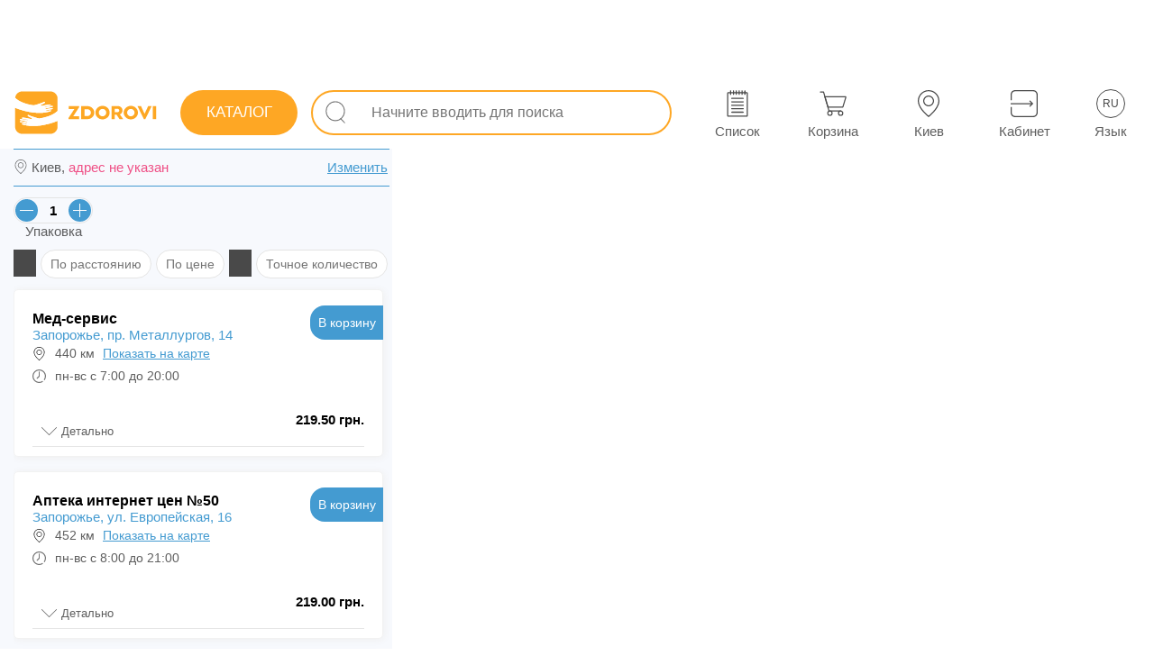

--- FILE ---
content_type: text/html; charset=utf-8
request_url: https://zdorovi.ua/pharmacies/350-manit-rozchin-dlya-inf-150-mg-ml-plyash-200-ml/zaporizhzhya-zp
body_size: 40908
content:
<!DOCTYPE html><html lang="ru" data-critters-container=""><head>
  <meta charset="utf-8">
  <link rel="preload" href="/styles.1755624959060.css" as="style">
  <style>html{pointer-events:auto;touch-action:pan-y}body{pointer-events:auto;touch-action:pan-y;font-family:Arial,Helvetica,sans-serif!important;font-display:swap;margin:0;color:#0a0a0a;-webkit-tap-highlight-color:transparent;-webkit-tap-highlight-color:rgba(0,0,0,0);-webkit-text-size-adjust:none}</style><link rel="stylesheet" href="/styles.1755624959060.css" media="print" onload="this.media='all'"><noscript><link rel="stylesheet" href="/styles.1755624959060.css"></noscript>
  <title>Маннит раствор для инф. 150 мг/мл бут. 200 мл купить в Запорожье, цена в аптеках - ZDOROVI.UA</title>
  <base href="/">

  <meta name="viewport" content="width=device-width, initial-scale=1, maximum-scale=5, user-scalable=1">
  <meta name="description" content="Маннит раствор для инф. 150 мг/мл бут. 200 мл: цена в аптеках в Запорожье, наличие препарата в аптеках и актуальные цены - адреса и телефоны аптек, купить препарат в аптеке в Запорожье">
  <meta name="robots" content="index,follow">
  <meta name="google-site-verification" content="Wlk8-f96PWe5nA_-vDFLsc2mAbNlGW_SSvLZe6kSrwE">
  <meta name="apple-itunes-app" content="app-id=1591178876">
  <link rel="icon" type="image/x-icon" href="favicon.ico">
  <link rel="apple-touch-icon" href="assets/icons/apple-icon-192x192.png">
  <link rel="manifest" href="manifest.webmanifest">
  <link rel="alternate" hreflang="ru" href="https://zdorovi.ua/pharmacies/350-manit-rozchin-dlya-inf-150-mg-ml-plyash-200-ml/zaporizhzhya-zp">
  <link rel="alternate" hreflang="uk" href="https://zdorovi.ua/ua/pharmacies/350-manit-rozchin-dlya-inf-150-mg-ml-plyash-200-ml/zaporizhzhya-zp">
  <link href="https://img.zdorovi.ua" rel="preconnect" crossorigin="">
  <meta name="theme-color" content="#ffffff">
<style ng-app-id="ng">.icons-app[_ngcontent-ng-c90192844]{fill:#fefefe!important}[_nghost-ng-c90192844]{padding:0;width:100%;height:auto;font-size:14px;color:#757575;background:transparent;box-sizing:border-box;-webkit-font-smoothing:antialiased;-moz-osx-font-smoothing:grayscale}.bz-footer[_ngcontent-ng-c90192844]{display:none}@media only screen and (max-width: 960px){.bz-footer[_ngcontent-ng-c90192844]{display:flex}}.main-content[_ngcontent-ng-c90192844]{-webkit-overflow-scrolling:touch;padding:0;width:100%;height:auto;font-size:14px;color:#757575;background:transparent;box-sizing:border-box;-webkit-font-smoothing:antialiased;-moz-osx-font-smoothing:grayscale}@media only screen and (max-width: 960px){.main-content[_ngcontent-ng-c90192844]{padding:0 0 60px}}@media only screen and (max-width: 960px){.desktop[_ngcontent-ng-c90192844]{display:none}}.info-change-location-popup[_ngcontent-ng-c90192844]{animation:_ngcontent-ng-c90192844_sladeq .6s;transform:translateY(0);background:#fefefe;box-shadow:1px 1px 8px #e4e4e4;padding:15px;position:absolute;flex-direction:column;top:15px;right:15px;z-index:99999;display:flex;max-width:360px;box-sizing:border-box;width:100%;border-radius:10px;border:1px solid #449bd1}@keyframes _ngcontent-ng-c90192844_sladeq{0%{transform:translateY(-320px)}to{transform:translateY(0)}}.info-change-location-popup[_ngcontent-ng-c90192844]   .closed-btn[_ngcontent-ng-c90192844]{top:5px;right:5px;left:unset;width:30px;height:25px;background:transparent}.info-change-location-popup[_ngcontent-ng-c90192844]   .closed-btn[_ngcontent-ng-c90192844]   .icon[_ngcontent-ng-c90192844]{background-color:#000}.info-change-location-popup[_ngcontent-ng-c90192844]   .title-info-change-location-popup[_ngcontent-ng-c90192844]{font-size:16px;width:100%}.info-change-location-popup[_ngcontent-ng-c90192844]   .wrapper-content[_ngcontent-ng-c90192844]{display:flex;padding:15px 0}.info-change-location-popup[_ngcontent-ng-c90192844]   .wrapper-content[_ngcontent-ng-c90192844]   .wrapper-item[_ngcontent-ng-c90192844]{display:flex;flex-direction:column;align-items:center;justify-content:center}.info-change-location-popup[_ngcontent-ng-c90192844]   .wrapper-content[_ngcontent-ng-c90192844]   .wrapper-item[_ngcontent-ng-c90192844]   .city-var[_ngcontent-ng-c90192844]{padding:4px 15px;border:1px solid #e8ebee;border-radius:15px;margin-right:10px;cursor:pointer}.info-change-location-popup[_ngcontent-ng-c90192844]   .wrapper-content[_ngcontent-ng-c90192844]   .wrapper-item[_ngcontent-ng-c90192844]   .city-var[_ngcontent-ng-c90192844]:hover{background:#e8ebee}.info-change-location-popup[_ngcontent-ng-c90192844]   .wrapper-item-other[_ngcontent-ng-c90192844]   p[_ngcontent-ng-c90192844]{padding-bottom:10px}.info-change-location-popup[_ngcontent-ng-c90192844]   bz-select-city-popup[_ngcontent-ng-c90192844]{width:100%}@media only screen and (max-width: 960px){.info-change-location-popup[_ngcontent-ng-c90192844]{right:0;top:0;max-width:100%;border:transparent;position:fixed}}</style><meta name="og:type" content="website"><meta name="og:image" content="https://img.zdorovi.ua/500-375/350-Mаnit-r-n-d-inf-150mg-ml-plyashkа-200ml.webp"><meta name="twitter:card" content="summary"><meta name="twitter:image" content="https://img.zdorovi.ua/logo/logo.svg"><meta name="twitter:image:alt" content="Zdorovi.ua Logo"><style ng-app-id="ng">.icons-app[_ngcontent-ng-c2575910143]{fill:#fefefe!important}[_nghost-ng-c2575910143]{display:flex;flex-direction:column;justify-content:flex-start;align-items:flex-start;padding-top:85px;position:relative}[_nghost-ng-c2575910143]   .desktop-clc[_ngcontent-ng-c2575910143]{position:fixed;z-index:21;inset:0;background:rgba(117,117,117,.5)}@media only screen and (max-width: 960px){[_nghost-ng-c2575910143]{padding-top:0}}#popupGlobalApp[_ngcontent-ng-c2575910143]{position:absolute;top:0;left:0;z-index:401}@media print{[_nghost-ng-c2575910143]{padding-top:0}}</style><style ng-app-id="ng">.icons-app[_ngcontent-ng-c4241520409]{fill:#fefefe!important}[_nghost-ng-c4241520409]{padding:0 15px;width:100%;height:80px;font-size:14px;color:#fefefe;background:white;box-sizing:border-box;-webkit-font-smoothing:antialiased;-moz-osx-font-smoothing:grayscale;position:fixed;z-index:9;inset:0 0 auto;display:flex;flex-direction:row;justify-content:space-between;align-items:center;font-weight:600}@media only screen and (max-width: 960px){[_nghost-ng-c4241520409]{height:0px;min-height:0px}}[_nghost-ng-c4241520409]   .left[_ngcontent-ng-c4241520409], [_nghost-ng-c4241520409]   .right[_ngcontent-ng-c4241520409]{display:flex;flex-direction:row;justify-content:space-between;align-items:center}@media only screen and (min-width: 1471px){[_nghost-ng-c4241520409]{padding:0 30px!important}}app-side-menu-btn[_ngcontent-ng-c4241520409]{margin-right:15px;display:none}.logo[_ngcontent-ng-c4241520409]{margin:0 15px 0 0;color:transparent;width:160px;min-width:160px;height:70px;min-height:70px;background:no-repeat url(/assets/logo-full.svg) center center;background-size:140%;cursor:pointer}.center[_ngcontent-ng-c4241520409]{max-width:1470px;width:100%;padding:0 30px;color:#292929bf}@media only screen and (max-width: 1366px){.center[_ngcontent-ng-c4241520409]{padding:0 0 0 10px}}.center[_ngcontent-ng-c4241520409]     app-input-search .external-wrapper{width:100%}@media only screen and (max-width: 1366px){.center[_ngcontent-ng-c4241520409]     app-input-search .external-wrapper{padding:0}}app-working-panel[_ngcontent-ng-c4241520409]{display:flex!important}.menu-btn[_ngcontent-ng-c4241520409]{position:relative;width:28px;height:28px;cursor:pointer}@media only screen and (min-width: 961px) and (max-width: 1245px){.logo-not-home[_ngcontent-ng-c4241520409]{margin:0 10px 0 0;width:auto;min-width:50px;background:no-repeat url(/assets/logo-icon.svg) center center;background-size:450%}}@media only screen and (max-width: 960px){app-working-panel[_ngcontent-ng-c4241520409]{display:none!important}app-side-menu-btn[_ngcontent-ng-c4241520409]{display:flex!important}.logo[_ngcontent-ng-c4241520409]{height:40px;background:no-repeat url(/assets/logo-full.svg) center center}}@media print{[_nghost-ng-c4241520409]{display:none}}</style><style ng-app-id="ng">.icons-app[_ngcontent-ng-c2370422147]{fill:#fefefe!important}[_nghost-ng-c2370422147]{padding:15px;width:100%;height:auto;font-size:12px;color:#757575;background:#f5f8fd;box-sizing:border-box;-webkit-font-smoothing:antialiased;-moz-osx-font-smoothing:grayscale;display:flex;flex-direction:column;justify-content:center;align-items:center;position:fixed;z-index:21;inset:auto auto 0}@media only screen and (max-width: 960px){[_nghost-ng-c2370422147]{padding:0}}.info[_ngcontent-ng-c2370422147]{display:inline-block}.container-footer-mobile[_ngcontent-ng-c2370422147]{width:100%;display:none}@media only screen and (max-width: 960px){.info[_ngcontent-ng-c2370422147]{display:none}.container-footer-mobile[_ngcontent-ng-c2370422147]{display:block}}@media print{[_nghost-ng-c2370422147]{display:none}}</style><style ng-app-id="ng">.icons-app[_ngcontent-ng-c1617660169]{fill:#fefefe!important}[_nghost-ng-c1617660169]{padding:0;width:auto;height:60px;font-size:12px;color:#fefefe;background:transparent;box-sizing:border-box;-webkit-font-smoothing:antialiased;-moz-osx-font-smoothing:grayscale;display:flex;flex-direction:row;justify-content:space-around;align-items:center}.wrapper[_ngcontent-ng-c1617660169]{width:520px;height:82px;display:flex;flex-direction:row;justify-content:space-around;align-items:center}@media screen and (min-width: 1470px){.wrapper[_ngcontent-ng-c1617660169]   bz-button[_ngcontent-ng-c1617660169]{margin-left:30px}}@media only screen and (min-width: 961px) and (max-width: 1470px){.wrapper[_ngcontent-ng-c1617660169]   bz-button[_ngcontent-ng-c1617660169]{margin-left:40px}}@media only screen and (min-width: 961px){.wrapper[_ngcontent-ng-c1617660169]     button{width:65px!important;height:65px!important}.wrapper[_ngcontent-ng-c1617660169]     button .all-btn .all-btn-icon{width:30px!important;height:30px!important}.wrapper[_ngcontent-ng-c1617660169]     button .all-btn-text{font-weight:500;padding-top:7px}}.location-text-width[_ngcontent-ng-c1617660169]     .all-btn-text{width:110px!important;overflow:hidden;text-overflow:ellipsis!important}@media only screen and (max-width: 960px){.wrapper[_ngcontent-ng-c1617660169]{width:100%}.wrapper[_ngcontent-ng-c1617660169]  bz-button button{padding:0!important}.wrapper[_ngcontent-ng-c1617660169]  bz-button button .all-btn-text{font-weight:500!important}}</style><style ng-app-id="ng">[_nghost-ng-c867004858]{pointer-events:all!important;touch-action:auto!important;margin-top:5px}button[_ngcontent-ng-c867004858]{position:relative;display:flex;justify-content:center;align-items:center}@media only screen and (min-width: 961px){button[_ngcontent-ng-c867004858]:hover   .hoverTextDisabled[_ngcontent-ng-c867004858]{display:inline-flex}}.hoverTextDisabled[_ngcontent-ng-c867004858]{z-index:10;position:absolute;right:-55px;top:-25px;display:none;white-space:nowrap;color:#292929bf;background:white;border:1px solid #e4e4e4;border-radius:20px;padding:5px 15px;margin-top:5px;margin-right:5px}.hoverTextDisabled[_ngcontent-ng-c867004858]   .inner-text[_ngcontent-ng-c867004858]{z-index:10;position:relative;width:100%;height:100%}.hoverTextDisabled[_ngcontent-ng-c867004858]:after{z-index:9;content:"";transform:rotate(-.12turn);width:14px;height:14px;position:absolute;top:18px;right:74px;background:#fff;border-bottom:1px solid rgba(140,140,140,.3);border-left:1px solid rgba(140,140,140,.3)}.text-in-btn[_ngcontent-ng-c867004858]{font-size:13px;font-weight:500;color:#000;color:unset}.all-btn[_ngcontent-ng-c867004858]{display:flex;flex-direction:column;justify-content:center;align-items:center;position:relative}.all-btn[_ngcontent-ng-c867004858]   .all-btn-text[_ngcontent-ng-c867004858]{width:65px;font-size:15px;white-space:nowrap;font-family:Arial,Helvetica,sans-serif;min-height:18px}.invert[_ngcontent-ng-c867004858]:hover{background:var(--hoverBack)!important;color:var(--hoverColor)!important}.count[_ngcontent-ng-c867004858]{position:relative;color:#449bd1;top:-18px;right:-55px;font-family:Arial,Helvetica,sans-serif}@media only screen and (max-width: 960px){.count[_ngcontent-ng-c867004858]{min-width:15px;right:-60px}}@media only screen and (min-width: 961px){.count[_ngcontent-ng-c867004858]{right:-61px!important}}@keyframes _ngcontent-ng-c867004858_pushEffectsImgBtn{0%{transform:rotate(0)}25%{transform:rotate(15deg)}50%{transform:rotate(0)}75%{transform:rotate(-15deg)}to{transform:rotate(0)}}</style><style ng-app-id="ng">[_nghost-ng-c280431564]{box-sizing:border-box;padding:0 15px;width:100%;display:flex;flex-direction:column;margin:auto;overflow:hidden;height:100%}main[_ngcontent-ng-c280431564]{display:flex;flex-direction:column;height:100%}.main-banner[_ngcontent-ng-c280431564]{z-index:1}.extra-margin[_ngcontent-ng-c280431564]{margin:5px 0}.address-desktop[_ngcontent-ng-c280431564]{display:none}.main-heading[_ngcontent-ng-c280431564]{-webkit-user-select:auto;user-select:auto;margin-top:4px;margin-bottom:0}.toMap[_ngcontent-ng-c280431564]{position:relative;display:block;width:100%}.toMap[_ngcontent-ng-c280431564]   .open-map-icon[_ngcontent-ng-c280431564]{display:flex;align-items:center;background:#ffffff;border-radius:5px;height:30px;position:absolute;right:10px;top:15px;padding:3px 10px;border:1px solid #449bd1;color:#449bd1;text-transform:uppercase;font-weight:500}.toMap[_ngcontent-ng-c280431564]   img[_ngcontent-ng-c280431564]{display:block}@media only screen and (max-width: 960px){.toMap[_ngcontent-ng-c280431564]   img[_ngcontent-ng-c280431564]{height:140px}}@media only screen and (max-width: 480px){.toMap[_ngcontent-ng-c280431564]   img[_ngcontent-ng-c280431564]{height:90px}}.city-change-block[_ngcontent-ng-c280431564]{border-radius:20px;display:flex;height:36px;align-items:center;justify-content:flex-end;padding:0 10px;background:white}.faqs-wrapper[_ngcontent-ng-c280431564]{padding-right:10px;z-index:1}.table-wrapper[_ngcontent-ng-c280431564]{padding:0 10px 10px 0;z-index:1}.filter-switcher-enable[_ngcontent-ng-c280431564]{background-color:#ef5086!important}.pharmacies-in-other-cities[_ngcontent-ng-c280431564]{position:relative;padding-bottom:0;display:flex;flex-direction:column}.pharmacies-in-cart[_ngcontent-ng-c280431564]{position:relative;padding-bottom:20px}.pharmacies-in-cart[_ngcontent-ng-c280431564]:before{width:95%;margin:0 5px;box-sizing:border-box;bottom:10px;position:absolute;content:"";border-bottom:2px solid #fea724}.pharmacies-in-cart[_ngcontent-ng-c280431564]     bz-apteka .wrapper-apteka-block{margin-bottom:16px}.pharmacies-in-cart[_ngcontent-ng-c280431564]     bz-apteka .isCart{display:none}.hidden-filter[_ngcontent-ng-c280431564]{display:none}.sort-icon[_ngcontent-ng-c280431564]{z-index:1;width:25px;height:30px;margin-right:5px;background-color:#363636e6;mask:url(sort-icon.f302dceca1c3e9f8.svg) no-repeat center;-webkit-mask-:url(sort-icon.f302dceca1c3e9f8.svg) no-repeat center}.filter-icon[_ngcontent-ng-c280431564]{z-index:1;width:25px;height:30px;margin-right:5px;background-color:#363636e6;mask:url(filter.a4559e7831fcde22.svg) no-repeat center;-webkit-mask-:url(filter.a4559e7831fcde22.svg) no-repeat center}.extra-margin-right-list-ua[_ngcontent-ng-c280431564]{margin-right:25px!important}.pharmacies-in-cart-title[_ngcontent-ng-c280431564]{display:flex;margin:5px 5px 3px;width:95%;min-height:25px;box-sizing:border-box;position:relative;justify-content:center}.pharmacies-in-cart-title[_ngcontent-ng-c280431564]   span[_ngcontent-ng-c280431564]{background:#f7f9fd;padding:0 8px;position:absolute;z-index:1;font-size:15px;font-weight:400;color:#292929bf;color:#fea724}.pharmacies-in-cart-title[_ngcontent-ng-c280431564]:after{width:100%;top:10px;position:absolute;content:"";border-bottom:2px solid #fea724}.switch-block[_ngcontent-ng-c280431564]{width:100%;display:flex;flex-direction:row-reverse;justify-content:space-between;align-items:center;padding:8px;box-sizing:border-box;margin-top:60px}.switch-block[_ngcontent-ng-c280431564]   span[_ngcontent-ng-c280431564]{font-size:15px;font-weight:500;color:#292929bf}.filters-wrapper[_ngcontent-ng-c280431564]{display:flex;flex-wrap:wrap;margin-top:12px}.list-title-main[_ngcontent-ng-c280431564]{font-size:20px;font-weight:600;color:#000}.no-finded-pharmacies[_ngcontent-ng-c280431564]{z-index:1;margin-top:15px}.crumbs[_ngcontent-ng-c280431564]{display:flex;z-index:1;overflow-x:auto;flex-wrap:nowrap;min-height:40px;margin-right:10px}.crumbs[_ngcontent-ng-c280431564]   span[_ngcontent-ng-c280431564]{white-space:nowrap;margin-top:0;padding:0;-webkit-user-select:none;user-select:none;min-height:26px}.crumbs[_ngcontent-ng-c280431564]   span[_ngcontent-ng-c280431564]   a[_ngcontent-ng-c280431564]{padding:5px 15px;font-size:14px;font-weight:400;color:#292929bf}.mobile-select-region[_ngcontent-ng-c280431564]:before{content:"";mask:url(location.1bb29cd4cf811529.svg) no-repeat center;-webkit-mask:url(location.1bb29cd4cf811529.svg) no-repeat center;background-color:#292929bf;display:block;position:absolute;left:0;width:17px;height:17px}.static-footer[_ngcontent-ng-c280431564]{display:flex;flex-direction:row;justify-content:center;align-items:stretch;padding:10px 10px 0 0}.wrapper-address[_ngcontent-ng-c280431564]{position:relative;box-sizing:border-box;width:100%;display:flex;justify-content:space-between;padding:10px 4px 10px 20px;margin-top:8px}.wrapper-address[_ngcontent-ng-c280431564]:before{content:"";display:block;position:absolute;top:0;left:0;width:100%;height:1px;background-color:#449bd1}.wrapper-address[_ngcontent-ng-c280431564]:after{content:"";display:block;position:absolute;bottom:0;left:0;width:100%;height:1px;background-color:#449bd1}.wrapper-address[_ngcontent-ng-c280431564]   .toChangeLocale[_ngcontent-ng-c280431564]{color:#449bd1;text-decoration:underline}.no-address[_ngcontent-ng-c280431564]{color:#ef5086!important}.pharmacies-wrapper[_ngcontent-ng-c280431564]{min-height:160px;position:relative;max-width:425px;width:100%;display:flex;flex-direction:column;padding:0;overflow-y:scroll}.pharmacies-wrapper[_ngcontent-ng-c280431564]:before{content:"";position:fixed;left:0;height:100vh;background-color:#f7f9fd}@media only screen and (min-width: 961px){.pharmacies-wrapper[_ngcontent-ng-c280431564]:before{width:435px}}@media only screen and (max-width: 960px){.pharmacies-wrapper[_ngcontent-ng-c280431564]:before{width:100%}}.pharmacies-wrapper[_ngcontent-ng-c280431564]     bz-apteka .wrapper-apteka-block{padding:20px 20px 0;width:410px}.pharmacies-wrapper[_ngcontent-ng-c280431564]     bz-apteka .wrapper-apteka-block .all-info .btn-apteka-block bz-button .btn-app{width:90px!important;height:38px!important}.pharmacies-wrapper[_ngcontent-ng-c280431564]     bz-apteka .wrapper-apteka-block .all-info .btn-apteka-block bz-button .btn-app span{font-size:14px!important}.pharmacies-wrapper[_ngcontent-ng-c280431564]     bz-apteka .wrapper-apteka-block .list-preparat bz-product .bz-product-wrapper .bz-product-info{top:unset}.pharmacies-wrapper[_ngcontent-ng-c280431564]     bz-apteka .wrapper-apteka-block .list-preparat bz-product .bz-product-wrapper .bz-product-info .bz-product-details{width:100%!important;top:unset}.pharmacies-wrapper[_ngcontent-ng-c280431564]     bz-apteka .wrapper-apteka-block .list-preparat bz-product .bz-product-wrapper .bz-product-info .bz-product-details a{display:block}.pharmacies-wrapper[_ngcontent-ng-c280431564]     bz-apteka .wrapper-apteka-block .list-preparat bz-product .bz-product-wrapper .bz-product-info .bz-product-details a ul .isOrderPrivate{width:auto!important}.pharmacies-wrapper[_ngcontent-ng-c280431564]     bz-apteka .wrapper-apteka-block .list-preparat bz-product .bz-product-wrapper .bz-product-btn-to-pharmacy{top:auto;right:0;bottom:0}.pharmacies-wrapper[_ngcontent-ng-c280431564]     bz-apteka .wrapper-apteka-block .list-preparat bz-product .bz-product-wrapper .bz-product-btn-to-pharmacy bz-button .btn-app{border-radius:40% 0 3px!important;width:69.75px!important;height:55.25px!important}.pharmacies-wrapper[_ngcontent-ng-c280431564]     bz-apteka .wrapper-apteka-block .list-preparat bz-product .bz-product-wrapper .bz-product-btn-to-pharmacy bz-button .btn-app span{font-size:12.5px}.pharmacies-wrapper[_ngcontent-ng-c280431564]     bz-apteka .wrapper-apteka-block .bz-product-info .bz-product-details ul{margin-top:0!important}.pharmacies-wrapper[_ngcontent-ng-c280431564]     bz-apteka .wrapper-apteka-block .bz-product-info .bz-product-details ul .bz-product-details-name{white-space:normal}.content[_ngcontent-ng-c280431564]{max-width:inherit;width:inherit;display:flex;flex-direction:row;overflow:hidden}.title-filter-block[_ngcontent-ng-c280431564]{padding:0 0 12px;display:flex;flex-direction:column}.title-pharmacies-wrapper[_ngcontent-ng-c280431564]{height:100%;padding:0 8px;width:100%;min-height:24px;font-size:20px;font-weight:600;color:#000}.title-pharmacies-wrapper[_ngcontent-ng-c280431564]   h1[_ngcontent-ng-c280431564]{font-size:20px;font-weight:600;color:#000}.map-filter-wrapper[_ngcontent-ng-c280431564]{padding:0;display:flex;justify-content:space-between;align-items:center;width:100%}.map-filter-wrapper[_ngcontent-ng-c280431564]   .element[_ngcontent-ng-c280431564]{cursor:pointer;position:relative;padding:0;white-space:nowrap;margin:0 5px;font-size:15px;font-weight:400;color:#292929bf}.map-filter-wrapper[_ngcontent-ng-c280431564]   .element[_ngcontent-ng-c280431564]:last-of-type{margin-right:0}.filter-pc-btn[_ngcontent-ng-c280431564]{position:relative;top:0;height:30px;display:flex;align-items:center;padding:0 10px;user-select:none;-webkit-user-select:none}.ddbtnmenu[_ngcontent-ng-c280431564]{margin:0 0 0 6px;width:10px;height:10px;display:inline-block}.btn-ddm[_ngcontent-ng-c280431564]{-webkit-user-select:none;user-select:none;position:relative;font-size:12px;cursor:pointer;display:flex;flex-direction:row;align-items:center;justify-content:center}.btn-ddm[_ngcontent-ng-c280431564]   .icon-btn-ddm[_ngcontent-ng-c280431564]{display:block;width:20px;height:20px}.btn-ddm[_ngcontent-ng-c280431564]   ul[_ngcontent-ng-c280431564]{-webkit-user-select:none;user-select:none;top:45px;right:-79px;z-index:9999;background:white;position:absolute;box-shadow:1px 1px 3px #8c8c8c4d;border:1px solid rgba(140,140,140,.3);border-radius:7px}.btn-ddm[_ngcontent-ng-c280431564]   ul[_ngcontent-ng-c280431564]   li[_ngcontent-ng-c280431564]{padding:7px 15px 7px 20px;white-space:nowrap}.map-wrapper[_ngcontent-ng-c280431564]{position:relative;z-index:1;width:100%;overflow:hidden}@media only screen and (max-width: 960px){.map-wrapper[_ngcontent-ng-c280431564]{position:absolute;inset:0;height:unset!important}}.map-popup-seleted[_ngcontent-ng-c280431564]{position:absolute;top:15px;right:0;z-index:401;background:transparent;max-height:85%;animation:_ngcontent-ng-c280431564_slidePopupMapOpen .5s;transform:translate(0)}@keyframes _ngcontent-ng-c280431564_slidePopupMapOpen{0%{transform:translate(400px)}to{transform:translate(0)}}@media only screen and (max-width: 960px){.map-popup-seleted[_ngcontent-ng-c280431564]{top:115px;max-width:95vw;min-width:95vw}}.closed-popup[_ngcontent-ng-c280431564]{animation:_ngcontent-ng-c280431564_slidePopupMapClosed .5s;transform:translate(0)}@keyframes _ngcontent-ng-c280431564_slidePopupMapClosed{0%{transform:translate(0)}to{transform:translate(400px)}}.map-popup-seleted-inner[_ngcontent-ng-c280431564]{height:100%;overflow-x:hidden}.map-popup-seleted-inner[_ngcontent-ng-c280431564]     bz-apteka .wrapper-apteka-block{padding:20px 20px 0}.map-popup-seleted-inner[_ngcontent-ng-c280431564]     bz-apteka .wrapper-apteka-block .all-info{padding-right:60px}.map-popup-seleted-inner[_ngcontent-ng-c280431564]     bz-apteka .wrapper-apteka-block .list-preparat bz-product .bz-product-wrapper{height:auto!important;overflow-x:hidden}.map-popup-seleted-inner[_ngcontent-ng-c280431564]     bz-apteka .wrapper-apteka-block .list-preparat bz-product .bz-product-wrapper .bz-product-btn-to-pharmacy{bottom:0;right:0;top:auto}.map-popup-seleted-inner[_ngcontent-ng-c280431564]     bz-apteka .wrapper-apteka-block .list-preparat bz-product .bz-product-wrapper .bz-product-btn-to-pharmacy bz-button .btn-app{width:69.75px!important;height:55.25px!important;border-radius:40% 0 0!important}.map-popup-seleted-inner[_ngcontent-ng-c280431564]     bz-apteka .wrapper-apteka-block .list-preparat bz-product .bz-product-wrapper .bz-product-info{top:unset}.map-popup-seleted-inner[_ngcontent-ng-c280431564]     bz-apteka .wrapper-apteka-block .list-preparat bz-product .bz-product-wrapper .bz-product-info .bz-product-details{padding:0 0 0 10px;width:78%!important;overflow-x:hidden;top:unset}.map-popup-seleted-inner[_ngcontent-ng-c280431564]     bz-apteka .wrapper-apteka-block .list-preparat bz-product .bz-product-wrapper .bz-product-info .bz-product-details ul{margin-top:0!important}.map-popup-seleted-inner[_ngcontent-ng-c280431564]     bz-apteka .wrapper-apteka-block .list-preparat bz-product .bz-product-wrapper .bz-product-details-name{white-space:normal!important}.map-popup-seleted-inner[_ngcontent-ng-c280431564]     bz-apteka .wrapper-apteka-block .count-list .btn-ddl-icon{background:none!important;color:#292929bf}.close-map-popup-seleted[_ngcontent-ng-c280431564]{z-index:9;position:absolute;height:155px;width:20px;left:0;align-items:center;justify-content:center;display:flex}.close-map-popup-seleted[_ngcontent-ng-c280431564]   .swither[_ngcontent-ng-c280431564]{cursor:pointer;width:30px;height:30px;border-radius:50%;background:#fea724;display:flex;margin-left:-20px;justify-content:center;align-items:center}.close-map-popup-seleted[_ngcontent-ng-c280431564]   .swither[_ngcontent-ng-c280431564]   span[_ngcontent-ng-c280431564]{width:50%;height:inherit}bz-apteka[_ngcontent-ng-c280431564]{margin:8px 0}.switch-view[_ngcontent-ng-c280431564], .switch-full[_ngcontent-ng-c280431564]{cursor:pointer;font-size:12px}.filter-btn[_ngcontent-ng-c280431564]{position:relative;border:1px solid #e4e4e4;border-radius:20px;margin-bottom:4px;margin-right:5px;line-height:18px;background-color:#fff}@media only screen and (min-width: 961px){.filter-btn[_ngcontent-ng-c280431564]:hover{cursor:pointer;background:#e7f3fa;transition:.2s;border:1px solid #ffffff}}.filter-wrapper[_ngcontent-ng-c280431564]{min-height:55px;display:flex;flex-direction:row}.list-inputs-wrapper[_ngcontent-ng-c280431564]{z-index:1;margin-top:12px;flex-wrap:nowrap!important}.list-inputs-wrapper[_ngcontent-ng-c280431564]   bz-count-packaging[_ngcontent-ng-c280431564]:nth-child(1){margin-right:10px!important}.map-filter-wrapper[_ngcontent-ng-c280431564]{padding-bottom:15px}.map-filter-wrapper[_ngcontent-ng-c280431564]   .element[_ngcontent-ng-c280431564]{height:32px;box-sizing:border-box}.active-filter[_ngcontent-ng-c280431564]{background:#e7f3fa;border:1px solid #ffffff}.pharmacies-wrapper[_ngcontent-ng-c280431564]     .bz-product-in-apteka .bz-product-wrapper{height:auto!important}.pharmacies-wrapper[_ngcontent-ng-c280431564]     .bz-product-in-apteka .bz-product-wrapper .bz-product-footer{display:none}.still[_ngcontent-ng-c280431564]{width:97.3%;max-width:100%;margin:0 0 5px;z-index:2;background-color:#fff;font-size:16px}@media only screen and (max-width: 960px){.still[_ngcontent-ng-c280431564]{width:100%}}@media only screen and (min-width: 961px){.still[_ngcontent-ng-c280431564]:hover{border-color:#449bd1}}.map-wrapper[_ngcontent-ng-c280431564]     bz-map .map-container .leaflet-control-container .leaflet-top{z-index:400!important}.map-popup-seleted-inner[_ngcontent-ng-c280431564]     bz-apteka .wrapper-apteka-block .all-info .btn-apteka-block bz-button .btn-app, .pharmacies-wrapper[_ngcontent-ng-c280431564]     bz-apteka .wrapper-apteka-block .all-info .btn-apteka-block bz-button .btn-app{width:80.75px!important}.map-popup-seleted-inner[_ngcontent-ng-c280431564]     bz-apteka .wrapper-apteka-block .all-info .btn-apteka-block bz-button .btn-app span, .pharmacies-wrapper[_ngcontent-ng-c280431564]     bz-apteka .wrapper-apteka-block .all-info .btn-apteka-block bz-button .btn-app span{font-size:14px;font-weight:500;color:#000;color:unset}.map-popup-seleted-inner[_ngcontent-ng-c280431564]     bz-apteka .wrapper-apteka-block .list-preparat   bz-product .bz-product-wrapper, .pharmacies-wrapper[_ngcontent-ng-c280431564]     bz-apteka .wrapper-apteka-block .list-preparat   bz-product .bz-product-wrapper{padding:0 10px}.map-popup-seleted-inner[_ngcontent-ng-c280431564]     bz-apteka .wrapper-apteka-block .list-preparat   bz-product .bz-product-wrapper .bz-product-btn-to-pharmacy   bz-button .btn-app, .pharmacies-wrapper[_ngcontent-ng-c280431564]     bz-apteka .wrapper-apteka-block .list-preparat   bz-product .bz-product-wrapper .bz-product-btn-to-pharmacy   bz-button .btn-app{width:85px!important;height:35px!important;border-radius:25px 0 0!important}.map-popup-seleted-inner[_ngcontent-ng-c280431564]     bz-apteka .wrapper-apteka-block .list-preparat   bz-product .bz-product-wrapper .bz-product-btn-to-pharmacy   bz-button .btn-app span, .pharmacies-wrapper[_ngcontent-ng-c280431564]     bz-apteka .wrapper-apteka-block .list-preparat   bz-product .bz-product-wrapper .bz-product-btn-to-pharmacy   bz-button .btn-app span{font-size:13px}.map-popup-seleted-inner[_ngcontent-ng-c280431564]     bz-apteka .wrapper-apteka-block .list-preparat   bz-product .bz-product-wrapper .bz-product-info, .pharmacies-wrapper[_ngcontent-ng-c280431564]     bz-apteka .wrapper-apteka-block .list-preparat   bz-product .bz-product-wrapper .bz-product-info{width:100%;overflow-x:hidden}.map-popup-seleted-inner[_ngcontent-ng-c280431564]     bz-apteka .wrapper-apteka-block .list-preparat   bz-product .bz-product-wrapper .bz-product-info .bz-image-product, .pharmacies-wrapper[_ngcontent-ng-c280431564]     bz-apteka .wrapper-apteka-block .list-preparat   bz-product .bz-product-wrapper .bz-product-info .bz-image-product{min-width:70px;max-width:70px;min-height:56px;max-height:56px}.map-popup-seleted-inner[_ngcontent-ng-c280431564]     bz-apteka .wrapper-apteka-block .list-preparat   bz-product .bz-product-wrapper .bz-product-info .bz-product-img img, .pharmacies-wrapper[_ngcontent-ng-c280431564]     bz-apteka .wrapper-apteka-block .list-preparat   bz-product .bz-product-wrapper .bz-product-info .bz-product-img img{width:auto;max-width:70px;min-height:56px;max-height:56px;margin-top:0}.map-popup-seleted-inner[_ngcontent-ng-c280431564]     bz-apteka .wrapper-apteka-block .list-preparat   bz-product .bz-product-wrapper .bz-product-details, .pharmacies-wrapper[_ngcontent-ng-c280431564]     bz-apteka .wrapper-apteka-block .list-preparat   bz-product .bz-product-wrapper .bz-product-details{width:100%!important}.map-popup-seleted-inner[_ngcontent-ng-c280431564]     bz-apteka .wrapper-apteka-block .list-preparat   bz-product .bz-product-wrapper .bz-product-details .bz-product-details-name, .map-popup-seleted-inner[_ngcontent-ng-c280431564]     bz-apteka .wrapper-apteka-block .list-preparat   bz-product .bz-product-wrapper .bz-product-details .bz-product-details-manufac, .map-popup-seleted-inner[_ngcontent-ng-c280431564]     bz-apteka .wrapper-apteka-block .list-preparat   bz-product .bz-product-wrapper .bz-product-details .bz-product-details-price, .pharmacies-wrapper[_ngcontent-ng-c280431564]     bz-apteka .wrapper-apteka-block .list-preparat   bz-product .bz-product-wrapper .bz-product-details .bz-product-details-name, .pharmacies-wrapper[_ngcontent-ng-c280431564]     bz-apteka .wrapper-apteka-block .list-preparat   bz-product .bz-product-wrapper .bz-product-details .bz-product-details-manufac, .pharmacies-wrapper[_ngcontent-ng-c280431564]     bz-apteka .wrapper-apteka-block .list-preparat   bz-product .bz-product-wrapper .bz-product-details .bz-product-details-price{width:100%!important}.pharmacies-wrapper[_ngcontent-ng-c280431564]     bz-apteka .wrapper-apteka-block .phone, .map-popup-seleted-inner[_ngcontent-ng-c280431564]     bz-apteka .wrapper-apteka-block .phone{display:none}.pharmacies-wrapper[_ngcontent-ng-c280431564]     bz-apteka .wrapper-apteka-block .update, .map-popup-seleted-inner[_ngcontent-ng-c280431564]     bz-apteka .wrapper-apteka-block .update{display:none!important}@media only screen and (min-width: 961px){.hide-on-desktop[_ngcontent-ng-c280431564], .toMap[_ngcontent-ng-c280431564], .switch-block[_ngcontent-ng-c280431564], .bz-return-btn[_ngcontent-ng-c280431564], .mobile-filters-ddm[_ngcontent-ng-c280431564], .mobile-select-region[_ngcontent-ng-c280431564]{display:none}.address-desktop[_ngcontent-ng-c280431564]{position:relative;display:flex;justify-content:space-between;padding:13px 10px 13px 0}.address-desktop[_ngcontent-ng-c280431564]:before{content:"";position:absolute;top:1px;width:98%;height:1px;background-color:#449bd1}.address-desktop[_ngcontent-ng-c280431564]:after{content:"";position:absolute;bottom:0;width:98%;height:1px;background-color:#449bd1}.address-desktop[_ngcontent-ng-c280431564]   .address[_ngcontent-ng-c280431564]{z-index:1;padding-left:20px;font-size:15px;font-weight:400;color:#292929bf}.address-desktop[_ngcontent-ng-c280431564]   .address[_ngcontent-ng-c280431564]:before{content:"";mask:url(location.1bb29cd4cf811529.svg) no-repeat center;-webkit-mask:url(location.1bb29cd4cf811529.svg) no-repeat center;background-color:#292929bf;display:block;position:absolute;left:0;width:16px;height:16px}.address-desktop[_ngcontent-ng-c280431564]   .btn-change[_ngcontent-ng-c280431564]{color:#449bd1;cursor:pointer;text-decoration:underline;padding-left:5px;font-size:15px}}.pharmacies-wrapper[_ngcontent-ng-c280431564]     bz-apteka .wrapper-apteka-block .all-info{padding-right:70px}.seo-preparat-wrapper[_ngcontent-ng-c280431564]{margin-top:10px;font-size:14px;font-weight:400;color:#000}.seo-preparat-wrapper[_ngcontent-ng-c280431564]     .preparat-price-in-city{display:inline-flex;color:#449bd1;text-decoration:underline}@media only screen and (max-width: 960px){.faqs-wrapper[_ngcontent-ng-c280431564]{margin-top:15px}.faqs-wrapper[_ngcontent-ng-c280431564]     .seo-faq-wrapper{margin-bottom:10px}.main-banner[_ngcontent-ng-c280431564]{display:flex;justify-content:center}.static-footer[_ngcontent-ng-c280431564]{padding:10px 0 0;width:100%}bz-static-footer[_ngcontent-ng-c280431564]{width:100%}.crumbs[_ngcontent-ng-c280431564]{margin:-7px 0 3px}.crumbs[_ngcontent-ng-c280431564]   span[_ngcontent-ng-c280431564]{-webkit-user-select:auto;user-select:auto}.filters-wrapper[_ngcontent-ng-c280431564]{display:none}.pharmacies-in-cart-title[_ngcontent-ng-c280431564]{width:auto}.pharmacies-in-cart[_ngcontent-ng-c280431564]:before{width:98%}.filter-wrapper[_ngcontent-ng-c280431564]{display:flex;height:0;min-height:unset;padding:0;margin:0}.map-popup-seleted[_ngcontent-ng-c280431564]{width:50%!important}.list-inputs-wrapper[_ngcontent-ng-c280431564]{padding-top:8px;z-index:400;position:fixed;left:0;bottom:60px;width:100%!important;background:rgba(255,255,255,.8);box-shadow:0 -4px 10px #efefef;justify-content:space-evenly!important}.list-inputs-wrapper[_ngcontent-ng-c280431564]  bz-count-packaging .wrapper-top{height:35px!important;background:white}.list-inputs-wrapper[_ngcontent-ng-c280431564]  bz-count-packaging .input-count{font-size:16px!important}.list-inputs-wrapper[_ngcontent-ng-c280431564]  bz-count-packaging button{width:35px!important;height:35px!important}bz-select-city-popup[_ngcontent-ng-c280431564]{background:white;border-radius:15px}.title-filter-block[_ngcontent-ng-c280431564]{display:none;padding:15px 0 0}.pharmacies-wrapper[_ngcontent-ng-c280431564]{max-width:100%;padding-bottom:65px}.pharmacies-wrapper[_ngcontent-ng-c280431564]   bz-apteka[_ngcontent-ng-c280431564]:nth-child(1){margin-top:0!important}.switch-view[_ngcontent-ng-c280431564]{text-align:center;box-sizing:border-box;min-width:90px;padding:7px 15px!important;background:#fea724;color:#fefefe;border:none}.title-pharmacies-wrapper[_ngcontent-ng-c280431564]{font-size:18px}.map-wrapper[_ngcontent-ng-c280431564]{padding:0}.map-filter-wrapper[_ngcontent-ng-c280431564]{display:none}.btn-ddm[_ngcontent-ng-c280431564]{background:white}.btn-ddm[_ngcontent-ng-c280431564]   ul[_ngcontent-ng-c280431564]{top:40px;right:-79px}.filter-btn[_ngcontent-ng-c280431564]{padding:7px 15px}.switch-block[_ngcontent-ng-c280431564]{flex-direction:column-reverse;align-items:flex-start;z-index:3;padding:8px 0;min-height:-moz-fit-content;min-height:-webkit-fit-content}.toChangeLocale[_ngcontent-ng-c280431564]{padding-left:10px}}@media only screen and (max-width: 480px){.pharmacies-wrapper[_ngcontent-ng-c280431564]     bz-apteka .wrapper-apteka-block .list-preparat bz-product{margin:7px 0 0!important}.pharmacies-wrapper[_ngcontent-ng-c280431564]     bz-apteka .wrapper-apteka-block .list-preparat bz-product .bz-product-wrapper .bz-product-info .bz-product-img .bz-image-product{margin-top:unset}.map-popup-seleted-inner[_ngcontent-ng-c280431564]     bz-apteka .wrapper-apteka-block .list-preparat bz-product{margin:7px 0 0!important}.map-popup-seleted-inner[_ngcontent-ng-c280431564]     bz-apteka .wrapper-apteka-block .list-preparat bz-product .bz-product-wrapper .bz-product-info .bz-product-img .bz-image-product{margin-top:unset}}@media only screen and (max-width: 425px){[_nghost-ng-c280431564]{padding:0 10px}.btn-ddm[_ngcontent-ng-c280431564]   ul[_ngcontent-ng-c280431564]{top:40px}.map-popup-seleted[_ngcontent-ng-c280431564]{width:94.3%!important}.map-popup-seleted-inner[_ngcontent-ng-c280431564]     bz-apteka .wrapper-apteka-block .list-preparat bz-product{margin:7px 0 0!important}.map-popup-seleted-inner[_ngcontent-ng-c280431564]     bz-apteka .wrapper-apteka-block .list-preparat bz-product .bz-product-wrapper .bz-product-info .bz-product-details{padding:0 0 0 5px}}@media only screen and (max-width: 375px){[_nghost-ng-c280431564]{padding:0 5px}.pharmacies-wrapper[_ngcontent-ng-c280431564]     bz-apteka .wrapper-apteka-block .btn-ddl{padding-bottom:5px!important}.switch-view[_ngcontent-ng-c280431564]{min-width:70px;padding:7px!important}.pharmacies-wrapper[_ngcontent-ng-c280431564]     bz-apteka .wrapper-apteka-block .list-preparat bz-product{margin:7px 0 0!important}.pharmacies-wrapper[_ngcontent-ng-c280431564]     bz-apteka .wrapper-apteka-block .list-preparat bz-product .bz-product-wrapper .bz-product-info .bz-product-details{width:250px!important}.pharmacies-wrapper[_ngcontent-ng-c280431564]     bz-apteka .wrapper-apteka-block .list-preparat bz-product .bz-product-btn-to-pharmacy bz-button .btn-app{width:75px!important;height:65px!important}.map-popup-seleted-inner[_ngcontent-ng-c280431564]     bz-apteka .wrapper-apteka-block .list-preparat bz-product .bz-product-btn-to-pharmacy bz-button .btn-app{width:75px!important;height:65px!important}.map-popup-seleted-inner[_ngcontent-ng-c280431564]     bz-apteka .wrapper-apteka-block .price-info{margin-top:20px!important}.pharmacies-wrapper[_ngcontent-ng-c280431564]     bz-apteka .wrapper-apteka-block .price-info{margin-top:20px!important}}@media only screen and (max-width: 340px){.pharmacies-wrapper[_ngcontent-ng-c280431564]     bz-apteka .wrapper-apteka-block .all-info .btn-apteka-block bz-button .btn-app{font-size:12px}.pharmacies-wrapper[_ngcontent-ng-c280431564]     bz-apteka .wrapper-apteka-block .list-preparat bz-product .bz-product-wrapper .bz-product-info .bz-product-details ul li{font-size:13px}.pharmacies-wrapper[_ngcontent-ng-c280431564]     bz-apteka .wrapper-apteka-block .list-preparat bz-product .bz-product-wrapper .bz-product-info .bz-product-details{width:220px!important}.pharmacies-wrapper[_ngcontent-ng-c280431564]     bz-apteka .wrapper-apteka-block .bz-product-btn-to-pharmacy bz-button .btn-app{font-size:12px!important}.map-popup-seleted-inner[_ngcontent-ng-c280431564]     bz-apteka .wrapper-apteka-block .list-preparat bz-product .bz-product-wrapper .bz-product-info .bz-product-details ul li{font-size:13px}.map-popup-seleted-inner[_ngcontent-ng-c280431564]     bz-apteka .wrapper-apteka-block .all-info .btn-apteka-block bz-button .btn-app{font-size:12px}.map-popup-seleted-inner[_ngcontent-ng-c280431564]     bz-apteka .wrapper-apteka-block .list-preparat bz-product .bz-product-btn-to-pharmacy bz-button .btn-app{width:70px!important;height:60px!important;font-size:12px}}@media only screen and (max-width: 320px){.map-popup-seleted-inner[_ngcontent-ng-c280431564]     bz-apteka .wrapper-apteka-block .list-preparat bz-product .bz-product-btn-to-pharmacy bz-button .btn-app{width:66px!important;height:56px!important;border-radius:23px 0 10px!important}.map-popup-seleted-inner[_ngcontent-ng-c280431564]     bz-apteka .wrapper-apteka-block .list-preparat bz-product .bz-product-wrapper .bz-product-info .bz-product-details .bz-product-details-name{width:130px!important}.pharmacies-wrapper[_ngcontent-ng-c280431564]     bz-apteka .wrapper-apteka-block .bz-product-info .bz-product-details{padding:0 0 0 7.5px}.pharmacies-wrapper[_ngcontent-ng-c280431564]     bz-apteka .wrapper-apteka-block .bz-product-info .bz-product-details ul{width:210px!important}.pharmacies-wrapper[_ngcontent-ng-c280431564]     bz-apteka .wrapper-apteka-block ul li{width:140px!important}}</style><meta name="robots" content="index,follow"><meta name="og:image" content="https://img.zdorovi.ua/500-375/350-Mаnit-r-n-d-inf-150mg-ml-plyashkа-200ml.webp"><meta name="twitter:card" content="summary_large_image"><meta name="twitter:title" content="Маннит раствор для инф. 150 мг/мл бут. 200 мл купить в Запорожье, цена в аптеках - ZDOROVI.UA"><meta name="twitter:description" content="Маннит раствор для инф. 150 мг/мл бут. 200 мл: цена в аптеках в Запорожье, наличие препарата в аптеках и актуальные цены - адреса и телефоны аптек, купить препарат в аптеке в Запорожье"><meta name="twitter:image" content="https://img.zdorovi.ua/500-375/350-Mаnit-r-n-d-inf-150mg-ml-plyashkа-200ml.webp"><meta name="twitter:image:alt" content="Цены на Маннит раствор для инф. 150 мг/мл бут. 200 мл"><script class="structured-data-crumbs" type="application/ld+json">{"@context":"https://schema.org","@type":"BreadcrumbList","itemListElement":[{"@type":"ListItem","position":1,"name":"Поиск лекарств","item":"https://zdorovi.ua"},{"@type":"ListItem","position":2,"name":"Лекарства","item":"https://zdorovi.ua/catalog/liki"},{"@type":"ListItem","position":3,"name":"Кровеносная система","item":"https://zdorovi.ua/catalog/krovonosna-sistema"},{"@type":"ListItem","position":4,"name":"Плазмозаменяющие растворы","item":"https://zdorovi.ua/category/plazmozamischuyuchi-rozchini"},{"@type":"ListItem","position":5,"name":"Маннит в Запорожье","item":"https://zdorovi.ua//manit/zaporizhzhya-zp"}]}</script><meta name="description" content="Маннит раствор для инф. 150 мг/мл бут. 200 мл: цена в аптеках в Запорожье, наличие препарата в аптеках и актуальные цены - адреса и телефоны аптек, купить препарат в аптеке в Запорожье"><script class="structured-data-product" type="application/ld+json">{"@context":"https://schema.org","@type":"Product","description":"ООО Юрия-Фарм (Украина)","name":"Маннит раствор для инф. 150 мг/мл бут. 200 мл","image":"https://img.zdorovi.ua/500-375/350-Mаnit-r-n-d-inf-150mg-ml-plyashkа-200ml.webp","url":"http://zdorovi.ua/pharmacies/350-manit-rozchin-dlya-inf-150-mg-ml-plyash-200-ml/zaporizhzhya-zp","offers":[{"@type":"AggregateOffer","priceCurrency":"UAH","lowPrice":89.3,"highPrice":230.5}]}</script><style ng-app-id="ng">.icons-app[_ngcontent-ng-c2031348005]{fill:#fefefe!important}[_nghost-ng-c2031348005]{display:flex;flex-direction:row;justify-content:center;align-items:center;padding:10px;width:100%;height:60px;font-size:14px;color:#757575;background:transparent;-webkit-font-smoothing:antialiased;-moz-osx-font-smoothing:grayscale;position:fixed;z-index:21;inset:0 0 auto;box-shadow:0 4px 10px #efefef;background:white;justify-content:flex-start;box-sizing:border-box}[_nghost-ng-c2031348005]   img[_ngcontent-ng-c2031348005]{width:30px;min-width:30px;height:30px;min-height:30px}[_nghost-ng-c2031348005]   .text[_ngcontent-ng-c2031348005]{font-size:17px;font-weight:500;color:#292929bf;padding:0 15px;margin-top:-1px;max-height:42px;overflow:hidden}</style><meta name="og:url" content="/pharmacies/350-manit-rozchin-dlya-inf-150-mg-ml-plyash-200-ml/zaporizhzhya-zp"><link rel="canonical" href="https://zdorovi.ua/pharmacies/350-manit-rozchin-dlya-inf-150-mg-ml-plyash-200-ml/zaporizhzhya-zp"><style ng-app-id="ng">[_nghost-ng-c2580451780]{z-index:6;background:rgba(255,255,255,.8);position:absolute;inset:0}.loader-wrapper[_ngcontent-ng-c2580451780]{position:absolute;top:50%;left:50%;margin-left:-35px;margin-top:-35px}.loader[_ngcontent-ng-c2580451780]{position:absolute;border:6px solid transparent;border-top:6px solid #449bd1;border-left:6px solid #449bd1;border-radius:50%;width:70px;height:70px;animation:_ngcontent-ng-c2580451780_spin 2s linear infinite}.loader1[_ngcontent-ng-c2580451780]{position:relative;border:6px solid transparent;border-top:6px solid #fea724;border-left:6px solid #fea724;border-radius:50%;width:59px;height:59px;animation:_ngcontent-ng-c2580451780_spin 2s linear infinite}.text-loader[_ngcontent-ng-c2580451780]{position:absolute;top:90px;left:-5px;width:110px;color:#696969cc}@keyframes _ngcontent-ng-c2580451780_spin{0%{transform:rotate(0)}to{transform:rotate(360deg)}}</style><style ng-app-id="ng">[_nghost-ng-c1608605623]{z-index:1}.hidden[_ngcontent-ng-c1608605623]{display:none}.white-background-desktop[_ngcontent-ng-c1608605623]{background-color:#fff!important}.accordions-wrapper[_ngcontent-ng-c1608605623]{display:flex}.accordions[_ngcontent-ng-c1608605623]{width:100%}.banner[_ngcontent-ng-c1608605623]{margin-left:15px}.seo-faq-wrapper[_ngcontent-ng-c1608605623]{margin:30px 0 15px;z-index:1}.seo-faq-wrapper[_ngcontent-ng-c1608605623]   .heading[_ngcontent-ng-c1608605623]{font-size:20px;font-weight:600;color:#000}.seo-faq-wrapper[_ngcontent-ng-c1608605623]   .text[_ngcontent-ng-c1608605623]{font-size:15px;font-weight:600;color:#292929bf;margin-bottom:10px}.seo-faq-wrapper[_ngcontent-ng-c1608605623]   .faq-accordion[_ngcontent-ng-c1608605623]{width:100%;border-radius:10px;margin-bottom:10px;background-color:#fafafa;display:flex;align-items:flex-start;flex-direction:column;justify-content:center}.seo-faq-wrapper[_ngcontent-ng-c1608605623]   .faq-accordion[_ngcontent-ng-c1608605623]:last-child{margin-bottom:0}.seo-faq-wrapper[_ngcontent-ng-c1608605623]   .faq-accordion[_ngcontent-ng-c1608605623]   .faq-header[_ngcontent-ng-c1608605623]{width:100%;padding:12px;box-sizing:border-box;display:flex;justify-content:space-between;align-items:center}.seo-faq-wrapper[_ngcontent-ng-c1608605623]   .faq-accordion[_ngcontent-ng-c1608605623]   .faq-header[_ngcontent-ng-c1608605623]   .question[_ngcontent-ng-c1608605623]{font-size:15px;font-weight:600;color:#000}.seo-faq-wrapper[_ngcontent-ng-c1608605623]   .faq-accordion[_ngcontent-ng-c1608605623]   .faq-header[_ngcontent-ng-c1608605623]   .toggle-icon[_ngcontent-ng-c1608605623]{width:15px;height:15px;padding:5px;cursor:pointer}.seo-faq-wrapper[_ngcontent-ng-c1608605623]   .faq-accordion[_ngcontent-ng-c1608605623]   .answer[_ngcontent-ng-c1608605623]{display:none;padding:0 12px 12px;font-size:14px;font-weight:400;color:#000;width:100%;box-sizing:border-box}@media only screen and (max-width: 960px){.accordions-wrapper[_ngcontent-ng-c1608605623]{flex-direction:column}.banner[_ngcontent-ng-c1608605623]{margin:15px 0 10px;display:flex;justify-content:center}.seo-faq-wrapper[_ngcontent-ng-c1608605623]   .white-background-mobile[_ngcontent-ng-c1608605623]{background-color:#fff}.seo-faq-wrapper[_ngcontent-ng-c1608605623]{margin:0 0 30px}.seo-faq-wrapper[_ngcontent-ng-c1608605623]   .heading[_ngcontent-ng-c1608605623]{font-size:16px;margin-top:0;padding:0 5px}.seo-faq-wrapper[_ngcontent-ng-c1608605623]   .text[_ngcontent-ng-c1608605623]{padding:0 5px}}</style><style ng-app-id="ng">.list-page[_ngcontent-ng-c4124244412]{margin-bottom:10px}.without-hover[_ngcontent-ng-c4124244412]{color:#000!important}.without-hover[_ngcontent-ng-c4124244412]:hover{cursor:default!important;text-decoration:none!important}.table[_ngcontent-ng-c4124244412]{width:100%}.table[_ngcontent-ng-c4124244412]   h2[_ngcontent-ng-c4124244412]{font-size:20px;font-weight:600;color:#000}@media only screen and (max-width: 960px){.table[_ngcontent-ng-c4124244412]   h2[_ngcontent-ng-c4124244412]{font-size:16px}}.table[_ngcontent-ng-c4124244412]   .header[_ngcontent-ng-c4124244412]{background-color:#f7f9fd;border-radius:5px 5px 0 0;border:1px solid rgba(121,121,121,.7490196078)}.table[_ngcontent-ng-c4124244412]   .last-item[_ngcontent-ng-c4124244412]{border-radius:0 0 5px 5px;border-bottom:1px solid rgba(121,121,121,.7490196078)!important}.table[_ngcontent-ng-c4124244412]   .section[_ngcontent-ng-c4124244412]{display:flex;border:1px solid rgba(121,121,121,.7490196078);border-bottom:none;background:#fefefe}.table[_ngcontent-ng-c4124244412]   .section[_ngcontent-ng-c4124244412]   .left[_ngcontent-ng-c4124244412]{width:80%;padding:5px;font-size:14px;font-weight:600;color:#000}@media only screen and (max-width: 960px){.table[_ngcontent-ng-c4124244412]   .section[_ngcontent-ng-c4124244412]   .left[_ngcontent-ng-c4124244412]{width:70%}}.table[_ngcontent-ng-c4124244412]   .section[_ngcontent-ng-c4124244412]   .right[_ngcontent-ng-c4124244412]{display:flex;align-items:center;justify-content:center;width:20%;padding:5px;font-size:14px;font-weight:600;color:#000;border-left:1px solid rgba(121,121,121,.7490196078)}@media only screen and (max-width: 960px){.table[_ngcontent-ng-c4124244412]   .section[_ngcontent-ng-c4124244412]   .right[_ngcontent-ng-c4124244412]{width:30%}}.table[_ngcontent-ng-c4124244412]   .section[_ngcontent-ng-c4124244412]   .price-range[_ngcontent-ng-c4124244412]{font-size:13px}.table[_ngcontent-ng-c4124244412]   .section[_ngcontent-ng-c4124244412]   .link[_ngcontent-ng-c4124244412]{font-size:13px;font-weight:400;color:#000;color:#449bd1}.table[_ngcontent-ng-c4124244412]   .section[_ngcontent-ng-c4124244412]   .link[_ngcontent-ng-c4124244412]:hover{cursor:pointer;text-decoration:underline}@media only screen and (max-width: 960px){.pharmacis-page-mobile-paddings[_ngcontent-ng-c4124244412]{padding:0 5px}}</style><style ng-app-id="ng">.input-wrapper[_ngcontent-ng-c2206975249]{display:flex;flex-direction:column}.input-wrapper[_ngcontent-ng-c2206975249]   .wrapper-top[_ngcontent-ng-c2206975249]{display:flex;align-items:center;padding:1px;height:25px;border:1px solid #e4e4e4;border-radius:20px}.input-wrapper[_ngcontent-ng-c2206975249]   .wrapper-top[_ngcontent-ng-c2206975249]   .decrement-count[_ngcontent-ng-c2206975249]{display:flex;justify-content:center;align-items:center;width:25px;height:25px;background-color:#449bd1;border-radius:50%}.input-wrapper[_ngcontent-ng-c2206975249]   .wrapper-top[_ngcontent-ng-c2206975249]   .decrement-count[_ngcontent-ng-c2206975249]:before{content:"";position:absolute;width:15px;height:1px;background-color:#fff}.input-wrapper[_ngcontent-ng-c2206975249]   .wrapper-top[_ngcontent-ng-c2206975249]   .input-count[_ngcontent-ng-c2206975249]{font-size:15px;font-weight:600;color:#000;width:30px;height:19px;text-align:center;border:none}.input-wrapper[_ngcontent-ng-c2206975249]   .wrapper-top[_ngcontent-ng-c2206975249]   .input-count[_ngcontent-ng-c2206975249]:focus{outline:none}.input-wrapper[_ngcontent-ng-c2206975249]   .wrapper-top[_ngcontent-ng-c2206975249]   .increment-count[_ngcontent-ng-c2206975249]{display:flex;justify-content:center;align-items:center;width:25px;height:25px;background-color:#449bd1;border-radius:50%}.input-wrapper[_ngcontent-ng-c2206975249]   .wrapper-top[_ngcontent-ng-c2206975249]   .increment-count[_ngcontent-ng-c2206975249]:before{content:"";position:absolute;width:15px;height:1px;background-color:#fff}.input-wrapper[_ngcontent-ng-c2206975249]   .wrapper-top[_ngcontent-ng-c2206975249]   .increment-count[_ngcontent-ng-c2206975249]:after{content:"";position:absolute;width:15px;height:1px;background-color:#fff;transform:rotate(90deg)}.input-wrapper[_ngcontent-ng-c2206975249]   .wrapper-bot[_ngcontent-ng-c2206975249]{display:flex;justify-content:center}.input-wrapper[_ngcontent-ng-c2206975249]   .wrapper-bot[_ngcontent-ng-c2206975249]   .type-package[_ngcontent-ng-c2206975249]{font-size:15px;font-weight:400;color:#292929bf}input[_ngcontent-ng-c2206975249]:disabled{background:none;color:#000}@media screen and (max-width: 960px){.wrapper-top[_ngcontent-ng-c2206975249]{justify-content:space-between}}@media screen and (max-width: 380px){.input-count[_ngcontent-ng-c2206975249]{width:30px!important}}@media screen and (max-width: 350px){.input-count[_ngcontent-ng-c2206975249]{width:25px!important}}@media screen and (max-width: 330px){.input-count[_ngcontent-ng-c2206975249]{width:20px!important}}</style><style ng-app-id="ng">[_nghost-ng-c4225230840]{width:100%}.external-wrapper[_ngcontent-ng-c4225230840]{width:100%;position:relative}@media only screen and (min-width: 961px){.external-wrapper[_ngcontent-ng-c4225230840]{width:40vw;z-index:6;display:flex;justify-content:center;align-items:center}}.error-message[_ngcontent-ng-c4225230840]{padding:5px 10px;font-size:12px;font-weight:400;color:#000;color:#ef5086}.popup-wrapper[_ngcontent-ng-c4225230840]{display:block;border-radius:10px;width:auto;overflow:hidden;height:100%}.popup-wrapper-disabled[_ngcontent-ng-c4225230840]{display:none}.btn-catalog-popup[_ngcontent-ng-c4225230840]{width:130px;min-width:130px;box-sizing:border-box;display:flex;justify-content:center;padding:15px 40px;margin-right:15px;margin-left:15px;background:#fea724;min-height:49px;color:#fefefe;border-radius:36px;cursor:pointer;position:relative}@media only screen and (max-width: 1150px){.btn-catalog-popup[_ngcontent-ng-c4225230840]{width:115px;min-width:115px}}@media only screen and (max-width: 1470px){.btn-catalog-popup[_ngcontent-ng-c4225230840]{margin-left:0!important}}.btn-catalog-popup[_ngcontent-ng-c4225230840]   .btn-catalog-text[_ngcontent-ng-c4225230840]{text-transform:uppercase;-webkit-user-select:none;user-select:none;font-size:17px;font-weight:500;color:#000;color:#fff!important}.faq-desktop[_ngcontent-ng-c4225230840]{display:none;justify-content:center;align-items:center;width:27px;min-width:27px;height:27px;min-height:27px;background-color:#fea724;color:#fefefe;border-radius:50%;font-weight:700;margin-left:15px;cursor:pointer;font-size:18px}@media only screen and (min-width: 961px){.faq-desktop[_ngcontent-ng-c4225230840]{display:flex}}@media screen and (min-width: 961px) and (max-width: 1510px){.switcherInHeader[_ngcontent-ng-c4225230840]{padding:0 15px!important}}@media only screen and (min-width: 961px){.switcherInHeader[_ngcontent-ng-c4225230840]{width:100%;max-width:1470px;box-sizing:border-box;background:white;margin:15px auto}}@media only screen and (min-width: 961px){.internal-wrapper-for-header[_ngcontent-ng-c4225230840]{width:inherit}}input[_ngcontent-ng-c4225230840]{font-size:17px;font-weight:400;color:#292929bf;background:transparent;width:100%;height:100%;border:0;border-radius:6px;box-sizing:border-box}input[_ngcontent-ng-c4225230840]:focus{outline:none}.wrapper-search-result[_ngcontent-ng-c4225230840]{display:block;font-weight:400!important;overflow-y:auto;box-sizing:border-box;padding-bottom:175px}.item-search-result[_ngcontent-ng-c4225230840]{display:flex;flex-direction:column}.content-number[_ngcontent-ng-c4225230840]{color:#828282;font-size:12px;margin-top:1px}.element-section[_ngcontent-ng-c4225230840]{position:relative;display:flex;flex-direction:column;gap:5px;padding:5px 10px}.element-section[_ngcontent-ng-c4225230840]:hover{background-color:#e7f4fc;border-radius:10px;cursor:pointer}.element-section[_ngcontent-ng-c4225230840]:not(:last-child){margin-bottom:5px}.section-picture[_ngcontent-ng-c4225230840]{min-width:50px;width:50px;height:40px}.with-image[_ngcontent-ng-c4225230840]{flex-direction:row}.with-image[_ngcontent-ng-c4225230840]   .section-picture[_ngcontent-ng-c4225230840]{margin-right:7px}.element[_ngcontent-ng-c4225230840]    {font-size:15px;font-weight:400;color:#000}.internal-wrapper[_ngcontent-ng-c4225230840]{position:relative}@media only screen and (min-width: 961px){.bz-input-search-wrapper-field-header[_ngcontent-ng-c4225230840]{width:100%}}@media only screen and (min-width: 961px){.bz-input-search-wrapper-field-page[_ngcontent-ng-c4225230840]{width:100%}}@media only screen and (max-width: 1245px){.btn-catalog-popup-header[_ngcontent-ng-c4225230840]{display:none}.title[_ngcontent-ng-c4225230840]{font-size:17px;font-weight:600;color:#000;padding-left:10px;margin:20px 0 10px}.mobile-title[_ngcontent-ng-c4225230840]{margin:0 0 10px}}@media only screen and (min-width: 961px) and (max-width: 1245px){.floating-search[_ngcontent-ng-c4225230840]{position:absolute!important;width:100%!important;left:0}}@media only screen and (min-width: 961px){.error-message[_ngcontent-ng-c4225230840]{position:absolute}.search-icon-wrapper[_ngcontent-ng-c4225230840]{display:none}.internal-wrapper[_ngcontent-ng-c4225230840]{width:100%;position:relative}bz-input-search-wrapper-field[_ngcontent-ng-c4225230840]{display:flex;justify-content:center}.wrapper-search-result[_ngcontent-ng-c4225230840]{border:2px solid #fea724;box-shadow:#00000026 0 1px 3px;border-radius:24px;background:white;position:absolute;top:55px;left:0;width:100%;height:auto;max-height:50vh;z-index:5;padding:35px 60px 50px;box-sizing:border-box}.title[_ngcontent-ng-c4225230840]{position:relative;margin:20px 0 10px;padding:0 10px;font-size:17px;font-weight:600;color:#000}}.clear-search[_ngcontent-ng-c4225230840]{width:50px;height:46px;cursor:pointer;position:absolute;top:0;right:0;z-index:20;display:flex;align-items:center;justify-content:center}.clear-search[_ngcontent-ng-c4225230840]   img[_ngcontent-ng-c4225230840]{filter:invert(1);width:15px;height:15px}.search-icon-wrapper[_ngcontent-ng-c4225230840]{width:60px;height:46px;position:absolute;left:0;display:flex;align-items:center;justify-content:center;z-index:21}.input-search[_ngcontent-ng-c4225230840]{font-size:16px;font-weight:500;color:#292929bf}</style><style ng-app-id="ng">.search-field[_ngcontent-ng-c3675228436]{background:white;position:relative;box-sizing:border-box;height:50px;padding-left:63px;border:2px solid #fea724;border-radius:36px}.search-field[_ngcontent-ng-c3675228436]:after{content:"";width:30px;min-width:30px;height:25px;min-height:25px;position:absolute;top:10px;left:10px;background-color:#757575;mask:url(/assets/search.svg) no-repeat center;-webkit-mask:url(/assets/search.svg) no-repeat center}.search-field[_ngcontent-ng-c3675228436]   .placeholder[_ngcontent-ng-c3675228436]{display:flex;justify-content:flex-start;align-items:center;height:inherit;height:46px;font-size:15px;font-weight:500;color:#292929bf}@media only screen and (min-width: 961px){.search-field[_ngcontent-ng-c3675228436]{width:inherit;border-color:#fea724}}@media only screen and (max-width: 1024px){.search-field[_ngcontent-ng-c3675228436]{padding-left:40px}}@media only screen and (max-width: 960px){.search-field[_ngcontent-ng-c3675228436]{padding-left:50px}.search-field[_ngcontent-ng-c3675228436]   .placeholder[_ngcontent-ng-c3675228436]{font-size:14px}}</style><style ng-app-id="ng">[_nghost-ng-c2273327779]{pointer-events:all!important;touch-action:auto!important}[_nghost-ng-c2273327779]:focus-visible{outline:none}@media only screen and (min-width: 961px){[_nghost-ng-c2273327779]{padding-top:5px;cursor:pointer}}.lang-logo[_ngcontent-ng-c2273327779]{position:absolute;right:0;top:-2.5px;height:65px;width:65px;display:flex;align-items:center;justify-content:center;box-sizing:content-box;text-transform:uppercase}@media screen and (min-width: 1470px){.lang-logo[_ngcontent-ng-c2273327779]{margin-left:30px}}@media only screen and (min-width: 961px) and (max-width: 1470px){.lang-logo[_ngcontent-ng-c2273327779]{margin-left:30px!important}}.lang-logo[_ngcontent-ng-c2273327779]   .span[_ngcontent-ng-c2273327779]{font-weight:700;height:40px;width:40px;display:inherit;align-items:inherit;justify-content:inherit;border-radius:50%;background:white;color:#449bd1;border:2px solid;transition:width .1s ease-in 0ms,height .1s ease-in 0ms,font-size .1s ease-out .1s}.animation-btn-lang[_ngcontent-ng-c2273327779]{width:25px!important;height:25px!important;font-size:10px!important;transition:font-size .1s ease-in 0ms,width .1s ease-out .1s,height .1s ease-out .1s}.desktop[_ngcontent-ng-c2273327779]{display:none}@media only screen and (min-width: 961px){.desktop[_ngcontent-ng-c2273327779]{display:inline;position:absolute;top:50px;left:14px;text-transform:none;font-size:15px;font-weight:500;color:#292929bf}.lang-logo[_ngcontent-ng-c2273327779]{position:relative;margin-left:30px;padding-top:12px;align-items:stretch}.lang-logo[_ngcontent-ng-c2273327779]   .span[_ngcontent-ng-c2273327779]{font-weight:500;align-items:center;height:30px;width:30px;color:#363636e6;background:transparent;border:1px solid}}@media only screen and (max-width: 960px){.lang-logo[_ngcontent-ng-c2273327779]{top:-5px;pointer-events:none}}</style><style ng-app-id="ng">.icons-app[_ngcontent-ng-c4178786517]{fill:#fefefe!important}.wrapper-apteka-block[_ngcontent-ng-c4178786517]{box-shadow:1px 1px 8px #efefef;background:white;border:1px solid #f2f2f2;box-sizing:border-box;border-radius:5px;width:375px;padding:20px;position:relative}.move-to-cart[_ngcontent-ng-c4178786517]{position:relative;top:-21px;margin:0 -21px;padding:7px 0;border-radius:5px 5px 0 0;display:flex;align-items:center;justify-content:center;background:#fea724;color:#fff;cursor:pointer}.all-info[_ngcontent-ng-c4178786517]{position:relative;display:flex;flex-direction:column}.all-info[_ngcontent-ng-c4178786517]:after{content:"";bottom:-3px;width:100%;position:absolute}.update[_ngcontent-ng-c4178786517]{position:absolute;bottom:5px;right:0;font-weight:300;font-size:11px}.update-separator[_ngcontent-ng-c4178786517]{display:none}.only-packs-sell[_ngcontent-ng-c4178786517]{position:absolute;font-size:14px;font-weight:500;color:#000;color:#ef5086}.title-apteka-block[_ngcontent-ng-c4178786517]{margin:3px 0 0;font-size:16px;font-weight:600;color:#000}.address-apteka-block[_ngcontent-ng-c4178786517]{font-size:15px;font-weight:500;color:#292929bf;color:#449bd1}.distance-apteka-block[_ngcontent-ng-c4178786517]{font-size:13px;font-weight:500;color:#292929bf}.blue-border[_ngcontent-ng-c4178786517]{border:1px solid #449bd1}.desktop[_ngcontent-ng-c4178786517]{display:inline-flex}.show-in-map[_ngcontent-ng-c4178786517]{padding-left:5px;color:#449bd1;text-decoration:underline;cursor:pointer}.info-apteka-block[_ngcontent-ng-c4178786517]{padding:4px 0 5px 25px;position:relative;font-size:14px;font-weight:500;color:#292929bf}.info-apteka-block[_ngcontent-ng-c4178786517]:before{position:absolute;left:0;top:5px;content:"";width:15px;height:15px}.isQuantityEnough[_ngcontent-ng-c4178786517]{color:#ef5086}.isQuantityEnough[_ngcontent-ng-c4178786517]:before{background-color:#ef5086;mask:url(info_2.11e66599aedc72c1.svg) no-repeat center;-webkit-mask:url(info_2.11e66599aedc72c1.svg) no-repeat center;background-size:15px 15px;background-repeat:no-repeat}.isPartialSale[_ngcontent-ng-c4178786517]{color:#292929bf}.isPartialSale[_ngcontent-ng-c4178786517]:before{background-color:#292929bf;mask:url(circle_customer_help.e4b21394f1ed90dd.svg) no-repeat center;-webkit-mask:url(circle_customer_help.e4b21394f1ed90dd.svg) no-repeat center;background-size:15px 15px;background-repeat:no-repeat}.time[_ngcontent-ng-c4178786517]:before{background:url(clock.24934a5ca3a3aac7.svg);background-size:15px 15px;background-repeat:no-repeat}.howToGet[_ngcontent-ng-c4178786517]:before{background:url(north.52bde36326ca907c.svg);background-size:15px 15px;background-repeat:no-repeat}.phone[_ngcontent-ng-c4178786517]:before{background:url(phone.36b1a1ccf7eaca93.svg);background-size:15px 15px;background-repeat:no-repeat}.qty[_ngcontent-ng-c4178786517]{color:#ef5086!important}.isCart[_ngcontent-ng-c4178786517]{font-size:14px;font-weight:500;color:#000;color:#fea724}.isCart[_ngcontent-ng-c4178786517]:before{left:-1px;width:15px;height:15px;mask:url(cart.f5066406f13c7574.svg) no-repeat center;-webkit-mask:url(cart.f5066406f13c7574.svg) no-repeat center;background-color:#fea724}.toMap[_ngcontent-ng-c4178786517]:before{width:15px;height:15px;mask:url(location.1bb29cd4cf811529.svg) no-repeat center;-webkit-mask:url(location.1bb29cd4cf811529.svg) no-repeat center;background-color:#0a0a0a}.cursor-pointer[_ngcontent-ng-c4178786517]{cursor:pointer}.price-info[_ngcontent-ng-c4178786517]{position:relative;margin-top:10px;min-height:50px;display:flex;flex-direction:column;align-items:flex-end}.price-info[_ngcontent-ng-c4178786517]:after{content:"";bottom:-6px;border-top:1px solid #e6e6e6;width:100%;position:absolute}.withDiscount[_ngcontent-ng-c4178786517]{font-size:15px;font-weight:600;color:#000;white-space:nowrap}.withoutDiscount[_ngcontent-ng-c4178786517]{text-decoration:line-through;white-space:nowrap;font-size:14px;font-weight:500;color:#292929bf}.discount[_ngcontent-ng-c4178786517]{font-size:14px;font-weight:500;color:#292929bf;color:#ef5086;white-space:nowrap}.btn-ddl-count[_ngcontent-ng-c4178786517]{font-size:13px;font-weight:500;color:#292929bf;color:unset}.list-preparat[_ngcontent-ng-c4178786517]{position:relative;height:0;display:flex;flex-direction:column}.btn-ddl[_ngcontent-ng-c4178786517]   .btn-ddl-icon[_ngcontent-ng-c4178786517]{border-radius:20px;color:#fefefe;background:#449bd1;-webkit-user-select:none;user-select:none;cursor:pointer;padding:5px 10px;position:absolute;top:-29px;left:0;font-size:12px;display:flex;align-items:center;gap:5px}.btn-ddl[_ngcontent-ng-c4178786517]   .btn-ddl-icon[_ngcontent-ng-c4178786517]   .ddl-icon[_ngcontent-ng-c4178786517]{width:17px;height:17px;margin-right:5px}.btn-apteka-block[_ngcontent-ng-c4178786517]{position:absolute;right:-21px;top:-3px}.title-apteka-block-archive[_ngcontent-ng-c4178786517]{font-size:14px;display:inline-flex;width:100%;justify-content:space-between}.title-apteka-block-archive[_ngcontent-ng-c4178786517]   span[_ngcontent-ng-c4178786517]:nth-of-type(2){font-size:16px;text-align:right}.dynamic-pading-bottom[_ngcontent-ng-c4178786517]{padding-bottom:30px}.dynamic-top[_ngcontent-ng-c4178786517]{top:70px}.list-preparat[_ngcontent-ng-c4178786517]{overflow:hidden;height:100%;margin:0 -20px}.list-preparat[_ngcontent-ng-c4178786517]  bz-product .bz-product-wrapper{width:100%!important}.cart-adress[_ngcontent-ng-c4178786517]{max-width:75%!important}.btnDelOrder[_ngcontent-ng-c4178786517]{font-size:11px;color:#292929bf;position:relative;padding:0 20px;cursor:pointer}.btnDelOrder[_ngcontent-ng-c4178786517]:after{width:20px;height:20px;content:"";position:absolute;left:-10px;top:3px;background:url(no-drugs.b6b2e508418c4064.svg);background-size:20px 20px;background-repeat:no-repeat}.status-order[_ngcontent-ng-c4178786517]{position:absolute;right:0;top:20px;font-size:12px;color:#fea724}.status-header[_ngcontent-ng-c4178786517]{box-sizing:border-box;display:flex;flex-direction:column;justify-content:center;position:absolute;background:#fff;z-index:100;top:0;left:50%;transform:translate(-50%);width:265px}.sticky-status[_ngcontent-ng-c4178786517]{text-align:center;font-size:14px;padding:5px;border-radius:0 0 5px 5px}.status-text[_ngcontent-ng-c4178786517]{display:flex;flex-direction:column;gap:5px;margin-top:10px}.text-inner[_ngcontent-ng-c4178786517]{text-align:center;font-size:14px;font-weight:500;color:#292929bf}.line[_ngcontent-ng-c4178786517]{height:1px;background:#e6e6e6}.order-code[_ngcontent-ng-c4178786517]{display:flex;justify-content:space-between;font-size:15px;font-weight:600;color:#000;margin-bottom:3px;line-height:1.1}.cancel-order-button[_ngcontent-ng-c4178786517]{position:relative;display:flex;align-items:center;justify-content:center;width:80px;border:1px solid #e9e9e9;border-radius:20px 0 0 20px;border-right:none;right:-20px;padding:5px 10px;cursor:pointer}.share-order[_ngcontent-ng-c4178786517]{position:absolute;top:50px;border-color:#449bd1;z-index:11;-webkit-user-select:none;user-select:none}.share-order[_ngcontent-ng-c4178786517]   .cancel-order-button-text[_ngcontent-ng-c4178786517]{color:#449bd1}.btn-share-social-popup[_ngcontent-ng-c4178786517]{width:240px;position:absolute;top:40px;right:0;background:white;border-radius:20px;border:1px solid #efefef;box-shadow:1px 1px 8px #efefef;z-index:10}.btn-share-social-popup[_ngcontent-ng-c4178786517]:before{content:"";position:fixed;inset:0}.btn-share-social-popup[_ngcontent-ng-c4178786517]     .sb-group share-button button .sb-content .sb-icon{box-shadow:none;background:none}.btn-share-social-popup[_ngcontent-ng-c4178786517]     .sb-group expand-button button .sb-content .sb-icon{box-shadow:none;background:none}.cancel-order-button-text[_ngcontent-ng-c4178786517]{font-size:12px;font-weight:400;color:#292929bf;text-align:center}.order-date[_ngcontent-ng-c4178786517]{font-size:14px;font-weight:500;color:#292929bf}.order-total-price[_ngcontent-ng-c4178786517]{margin-top:20px;font-size:15px;font-weight:600;color:#000}.btn-actions-wrapper[_ngcontent-ng-c4178786517]{display:flex;justify-content:space-evenly;align-items:center;padding-top:5px}.confirm-order[_ngcontent-ng-c4178786517]{width:100px;height:35px;background-color:#449bd1;border-radius:20px;font-size:12px;color:#fff;cursor:pointer;font-family:Arial,Helvetica,sans-serif}.delete-order[_ngcontent-ng-c4178786517]{width:105px;height:35px;color:#ef5086;border:1px solid #ef5086;background-color:#fff;border-radius:20px;font-size:12px;cursor:pointer;font-family:Arial,Helvetica,sans-serif}.count-list[_ngcontent-ng-c4178786517]{display:flex;position:relative}.count-list-added[_ngcontent-ng-c4178786517]{font-size:14px;font-weight:500;color:#292929bf;color:#449bd1;position:absolute;top:-55px}@media only screen and (max-width: 412px){[_nghost-ng-c4178786517]{width:100%}}@media only screen and (max-width: 960px){.wrapper-apteka-block[_ngcontent-ng-c4178786517]{width:100%!important;border-radius:10px}.error-line[_ngcontent-ng-c4178786517]{display:none}.status-header[_ngcontent-ng-c4178786517]{position:relative;top:-20px;width:100%;z-index:1}.line[_ngcontent-ng-c4178786517]{background:#449bd1}.desktop[_ngcontent-ng-c4178786517]{display:none}.status-text[_ngcontent-ng-c4178786517]{border:1px solid #f2f2f2;box-shadow:1px 1px 8px #efefef;border-radius:5px;margin-top:35px;gap:0px}.sticky-status[_ngcontent-ng-c4178786517]{box-sizing:border-box;height:26px;min-height:26px;max-height:26px;position:absolute;left:-20px;right:-20px;top:0;border-radius:5px 5px 0 0}.no-border[_ngcontent-ng-c4178786517]{border:none;margin-top:20px}.text-inner[_ngcontent-ng-c4178786517]{padding:3px 0}}@media only screen and (max-width: 430px){.title-apteka-block[_ngcontent-ng-c4178786517]{max-width:95%}.address-apteka-block[_ngcontent-ng-c4178786517]{max-width:80%}.time[_ngcontent-ng-c4178786517]{max-width:70%}}@media only screen and (max-width: 412px){.status-order[_ngcontent-ng-c4178786517]{font-size:11px}.update-separator[_ngcontent-ng-c4178786517]{display:inline}.update[_ngcontent-ng-c4178786517]{text-align:end}.title-apteka-block-archive[_ngcontent-ng-c4178786517]   span[_ngcontent-ng-c4178786517]{width:50%}.title-apteka-block-archive[_ngcontent-ng-c4178786517]   span[_ngcontent-ng-c4178786517]:nth-of-type(1){line-height:10px}.title-apteka-block-archive[_ngcontent-ng-c4178786517]   span[_ngcontent-ng-c4178786517]:nth-of-type(1)   span[_ngcontent-ng-c4178786517]{font-size:10px;font-style:italic}.title-apteka-block-archive[_ngcontent-ng-c4178786517]   span[_ngcontent-ng-c4178786517]:nth-of-type(2){font-size:14px}}.switch[_ngcontent-ng-c4178786517]{animation:0ms _ngcontent-ng-c4178786517_slidein}.separator[_ngcontent-ng-c4178786517]{border-top:1px solid #e6e6e6;width:100%;height:1px}@media only screen and (max-width: 380px){.all-info[_ngcontent-ng-c4178786517]:after{bottom:-15px}}@keyframes _ngcontent-ng-c4178786517_slidein{0%{max-height:0}to{max-height:1600px}}@keyframes _ngcontent-ng-c4178786517_slideout{0%{max-height:1600px}to{max-height:0}}</style><style ng-app-id="ng">[_nghost-ng-c2731743122]{position:relative;display:grid;flex-direction:column;justify-content:flex-start;align-items:center}@media only screen and (min-width: 961px){[_nghost-ng-c2731743122]{min-height:425px}}.footer[_ngcontent-ng-c2731743122]{display:grid}.app-buttons[_ngcontent-ng-c2731743122]{display:flex;flex-direction:column;padding:0 15px}.platform[_ngcontent-ng-c2731743122]{display:flex;align-items:center;gap:10px;padding:7px;border-radius:10px}.platform-icon[_ngcontent-ng-c2731743122]{width:30px}.platform-text[_ngcontent-ng-c2731743122]{font-size:15px;font-weight:500;color:#292929bf}.buttons-in-phrmacies-page[_ngcontent-ng-c2731743122]{padding:0}.buttons-in-phrmacies-page[_ngcontent-ng-c2731743122]   .platform[_ngcontent-ng-c2731743122]{padding:5px 0}.pharmacies-page[_ngcontent-ng-c2731743122]{flex-direction:column!important}.search-page-mobile[_ngcontent-ng-c2731743122]{left:-7px!important;right:-7px!important}.pharmacies-title-footer[_ngcontent-ng-c2731743122]{left:0!important;right:0!important;border-radius:16px}.title-footer[_ngcontent-ng-c2731743122]{font-size:22px;font-weight:600;color:#000;text-align:center}.row[_ngcontent-ng-c2731743122]{display:flex;flex-direction:row}.row[_ngcontent-ng-c2731743122]   .footer-element[_ngcontent-ng-c2731743122]{box-sizing:border-box;padding:5px;margin:20px;width:220px;min-height:140px}.row[_ngcontent-ng-c2731743122]   .footer-element[_ngcontent-ng-c2731743122]   .title[_ngcontent-ng-c2731743122]{font-size:17px;font-weight:600;color:#000;position:relative}.row[_ngcontent-ng-c2731743122]   .footer-element[_ngcontent-ng-c2731743122]   .title[_ngcontent-ng-c2731743122]   img[_ngcontent-ng-c2731743122]{padding:0 0 0 15px;position:absolute;left:0;width:30px}.row[_ngcontent-ng-c2731743122]   .footer-element[_ngcontent-ng-c2731743122]   .body[_ngcontent-ng-c2731743122]{box-sizing:border-box;padding:0 10px;font-size:15px;font-weight:400;color:#292929bf;line-height:1.4}.row[_ngcontent-ng-c2731743122]   .footer-element[_ngcontent-ng-c2731743122]   .links[_ngcontent-ng-c2731743122]{font-size:15px;font-weight:400;color:#292929bf;margin:8px 0;cursor:pointer}@media only screen and (min-width: 961px){.row[_ngcontent-ng-c2731743122]   .footer-element[_ngcontent-ng-c2731743122]   .links[_ngcontent-ng-c2731743122]:hover{color:#449bd1}}.bordred[_ngcontent-ng-c2731743122]{border:1px solid #f2f2f2;border-radius:8px}.partners[_ngcontent-ng-c2731743122]{margin-bottom:30px}.partners-img[_ngcontent-ng-c2731743122]{padding:0 60px}.footer-copyright[_ngcontent-ng-c2731743122]{position:absolute;bottom:0;left:0;right:0;margin-left:-15px;margin-right:-15px;box-sizing:border-box;padding:20px 15px;text-align:center;background:#f5f8fd}.footer-copyright[_ngcontent-ng-c2731743122]   span[_ngcontent-ng-c2731743122]{font-size:15px;font-weight:400;color:#292929bf}@media only screen and (min-width: 961px){.footer-copyright[_ngcontent-ng-c2731743122], .row-margin[_ngcontent-ng-c2731743122]{display:none}}@media only screen and (max-width: 960px){[_nghost-ng-c2731743122]{align-items:flex-start}.row-margin[_ngcontent-ng-c2731743122]{height:60px}.absolute[_ngcontent-ng-c2731743122]{position:absolute;left:-15px;right:-15px}.title-footer[_ngcontent-ng-c2731743122]{padding:15px;background:#fea724;color:#fefefe;text-align:center}.app-buttons[_ngcontent-ng-c2731743122]{padding:0}.platform[_ngcontent-ng-c2731743122]{padding:5px 3px}.platform-icon[_ngcontent-ng-c2731743122]{width:25px}.row[_ngcontent-ng-c2731743122]{flex-wrap:wrap;justify-content:flex-start;align-items:flex-start}.row[_ngcontent-ng-c2731743122]:nth-of-type(1){display:none}}@media only screen and (max-width: 680px){.title-footer[_ngcontent-ng-c2731743122]{font-size:16px}.row[_ngcontent-ng-c2731743122]   .footer-element[_ngcontent-ng-c2731743122]{width:40%}}@media only screen and (max-width: 500px){.row[_ngcontent-ng-c2731743122]   .bordred[_ngcontent-ng-c2731743122]{border:none}.row[_ngcontent-ng-c2731743122]   .footer-element[_ngcontent-ng-c2731743122]{min-height:unset;margin:0;width:100%}}@media only screen and (max-width: 375px){.title-footer[_ngcontent-ng-c2731743122]{font-size:15px}}@media only screen and (max-width: 340px){.title-footer[_ngcontent-ng-c2731743122]{font-size:14px}}</style></head>

<body><!--nghm-->
  <app-root _nghost-ng-c90192844="" ng-version="16.2.12" ngh="17" ng-server-context="ssr|httpcache,hydration"><bz-layout _ngcontent-ng-c90192844="" _nghost-ng-c2575910143="" ngh="0"><header _ngcontent-ng-c90192844="" class="header"><app-header _ngcontent-ng-c90192844="" class="desktop" _nghost-ng-c4241520409="" ngh="7"><div _ngcontent-ng-c4241520409="" class="left"><a _ngcontent-ng-c4241520409="" href="/"><p _ngcontent-ng-c4241520409="" class="logo logo-not-home"></p></a></div><div _ngcontent-ng-c4241520409="" class="center"><app-input-search _ngcontent-ng-c4241520409="" _nghost-ng-c4225230840="" ngh="2"><!----><div _ngcontent-ng-c4225230840="" class="external-wrapper"><div _ngcontent-ng-c4225230840="" class="btn-catalog-popup interactive"><span _ngcontent-ng-c4225230840="" class="btn-catalog-text">Каталог</span></div><div _ngcontent-ng-c4225230840="" class="internal-wrapper internal-wrapper-for-header floating-search"><bz-input-search-wrapper-field _ngcontent-ng-c4225230840="" id="inputSearchID" _nghost-ng-c3675228436="" class="bz-input-search-wrapper-field-page" ngh="1"><div _ngcontent-ng-c3675228436="" class="search-field"><div _ngcontent-ng-c4225230840="" class="search-icon-wrapper interactive"></div><input _ngcontent-ng-c4225230840="" type="search" autocomplete="off" id="livePrSearch" class="input-search interactive ng-untouched ng-pristine ng-valid" placeholder="Начните вводить для поиска" value="" maxlength="100"><!----><!----></div></bz-input-search-wrapper-field><!----><div _ngcontent-ng-c4225230840="" class="popup-wrapper popup-wrapper-disabled"><!----></div><div _ngcontent-ng-c4225230840="" class="error-message"><span _ngcontent-ng-c4225230840="" class="text"><!--ngetn--></span></div></div><!----></div></app-input-search><!----></div><div _ngcontent-ng-c4241520409="" class="right"><app-working-panel _ngcontent-ng-c4241520409="" _nghost-ng-c1617660169="" ngh="6"><div _ngcontent-ng-c1617660169="" class="wrapper"><bz-button _ngcontent-ng-c1617660169="" class="btn-nav" _nghost-ng-c867004858="" ngh="3"><button _ngcontent-ng-c867004858="" class="btn-app" style="--hoverback: null; --hovercolor: transparent; filter: none; border: none; padding: 10px 8px 10px 8px; width: 45px; height: 45px; color: #292929bf; border-radius: NaN; background: transparent;" aria-label="Список"><!----><span _ngcontent-ng-c867004858="" class="count"><!--ngetn--></span><!----><!----><div _ngcontent-ng-c867004858="" class="all-btn"><div _ngcontent-ng-c867004858="" class="all-btn-icon icon" style="background-color: rgba(54, 54, 54, .9); width: 24.750000000000004px; height: 24.750000000000004px; mask: url(list.svg) no-repeat center; -webkit-mask: url(../../../assets/list.svg) no-repeat center;"></div><span _ngcontent-ng-c867004858="" class="all-btn-text">Список</span></div><!----><!----></button></bz-button><!----><!----><!----><bz-button _ngcontent-ng-c1617660169="" class="btn-nav" _nghost-ng-c867004858="" ngh="3"><button _ngcontent-ng-c867004858="" class="btn-app" style="--hoverback: null; --hovercolor: transparent; filter: none; border: none; padding: 10px 8px 10px 8px; width: 45px; height: 45px; color: #292929bf; border-radius: NaN; background: transparent;" aria-label="Корзина"><!----><span _ngcontent-ng-c867004858="" class="count"><!--ngetn--></span><!----><!----><div _ngcontent-ng-c867004858="" class="all-btn"><div _ngcontent-ng-c867004858="" class="all-btn-icon icon" style="background-color: rgba(54, 54, 54, .9); width: 24.750000000000004px; height: 24.750000000000004px; mask: url(cart.svg) no-repeat center; -webkit-mask: url(../../../assets/cart.svg) no-repeat center;"></div><span _ngcontent-ng-c867004858="" class="all-btn-text">Корзина</span></div><!----><!----></button></bz-button><!----><!----><!----><bz-button _ngcontent-ng-c1617660169="" class="btn-nav location-text-width" _nghost-ng-c867004858="" ngh="4"><button _ngcontent-ng-c867004858="" class="btn-app" style="--hoverback: null; --hovercolor: transparent; filter: none; border: none; padding: 10px 8px 10px 8px; width: 45px; height: 45px; color: #292929bf; border-radius: NaN; background: transparent;" aria-label="Киев"><!----><!----><!----><div _ngcontent-ng-c867004858="" class="all-btn"><div _ngcontent-ng-c867004858="" class="all-btn-icon icon" style="background-color: rgba(54, 54, 54, .9); width: 24.750000000000004px; height: 24.750000000000004px; mask: url(location.svg) no-repeat center; -webkit-mask: url(../../../assets/location.svg) no-repeat center;"></div><span _ngcontent-ng-c867004858="" class="all-btn-text">Киев</span></div><!----><!----></button></bz-button><!----><!----><!----><bz-button _ngcontent-ng-c1617660169="" class="btn-nav" _nghost-ng-c867004858="" ngh="4"><button _ngcontent-ng-c867004858="" class="btn-app" style="--hoverback: null; --hovercolor: transparent; filter: none; border: none; padding: 10px 8px 10px 8px; width: 45px; height: 45px; color: #292929bf; border-radius: NaN; background: transparent;" aria-label="Кабинет"><!----><!----><!----><div _ngcontent-ng-c867004858="" class="all-btn"><div _ngcontent-ng-c867004858="" class="all-btn-icon icon" style="background-color: rgba(54, 54, 54, .9); width: 24.750000000000004px; height: 24.750000000000004px; mask: url(sm-user.svg) no-repeat center; -webkit-mask: url(../../../assets/sm-user.svg) no-repeat center;"></div><span _ngcontent-ng-c867004858="" class="all-btn-text">Кабинет</span></div><!----><!----></button></bz-button><!----><!----><!----><bz-btn-lang _ngcontent-ng-c1617660169="" _nghost-ng-c2273327779="" ngh="5"><a _ngcontent-ng-c2273327779="" translatetoggler="" class="lang-logo" style="text-decoration: none;" href="/ua/pharmacies/350-manit-rozchin-dlya-inf-150-mg-ml-plyash-200-ml/zaporizhzhya-zp"><span _ngcontent-ng-c2273327779="" class="span">ru</span><span _ngcontent-ng-c2273327779="" class="desktop">Язык</span></a></bz-btn-lang><!----><!----><!----><!----></div></app-working-panel><!----></div></app-header></header><!----><div _ngcontent-ng-c90192844="" class="main-content" style="height: auto;"><router-outlet _ngcontent-ng-c90192844=""></router-outlet><app-pharmacies _nghost-ng-c280431564="" ngh="15"><main _ngcontent-ng-c280431564=""><div _ngcontent-ng-c280431564="" class="title-filter-block"><nav _ngcontent-ng-c280431564="" class="crumbs scrollbar"><span _ngcontent-ng-c280431564=""><a _ngcontent-ng-c280431564="" href="/">Поиск лекарств</a></span><span _ngcontent-ng-c280431564="" class="interactive"><a _ngcontent-ng-c280431564="" href="/catalog/liki">Лекарства</a></span><!----><!----><span _ngcontent-ng-c280431564="" class="interactive"><a _ngcontent-ng-c280431564="" href="/catalog/krovonosna-sistema">Кровеносная система</a></span><!----><!----><span _ngcontent-ng-c280431564="" class="interactive"><a _ngcontent-ng-c280431564="" href="/category/plazmozamischuyuchi-rozchini">Плазмозаменяющие растворы</a></span><!----><!----><!----><!----><span _ngcontent-ng-c280431564="" class="interactive"><a _ngcontent-ng-c280431564="" href="/info-drug/350-manit-rozchin-dlya-inf-150-mg-ml-plyash-200-ml/350">Маннит раствор для инф. 150 мг/мл бут. 200 мл</a></span><!----><!----><span _ngcontent-ng-c280431564="" class="interactive"><a _ngcontent-ng-c280431564="" href="/preparat/manit/zaporizhzhya-zp">Маннит в Запорожье</a></span><!----><!----><!----></nav><!----><!----><div _ngcontent-ng-c280431564="" class="title-pharmacies-wrapper"><h1 _ngcontent-ng-c280431564="" class="main-heading"> Маннит раствор для инф. 150 мг/мл бут. 200 мл в Запорожье </h1><!----><!----><!----></div></div><bz-return-btn-arrow _ngcontent-ng-c280431564="" class="bz-return-btn interactive" _nghost-ng-c2031348005="" ngh="5"><img _ngcontent-ng-c2031348005="" src="../../../../assets/left-arrow.svg" alt="Return" class="interactive"><span _ngcontent-ng-c2031348005="" class="text"> Маннит раствор для инф. 150 мг/мл бут. 200 мл <!----><!----><!----></span></bz-return-btn-arrow><!----><div _ngcontent-ng-c280431564="" class="content"><div _ngcontent-ng-c280431564="" class="pharmacies-wrapper scrollbar" style="position: relative; min-height: unset;"><div _ngcontent-ng-c280431564="" class="address-desktop"><p _ngcontent-ng-c280431564="" class="address">Киев, <span _ngcontent-ng-c280431564="" class="no-address">адрес не указан</span><!----><!----></p><span _ngcontent-ng-c280431564="" class="btn-change interactive">Изменить</span></div><div _ngcontent-ng-c280431564="" class="switch-block"><div _ngcontent-ng-c280431564="" class="wrapper-address"><span _ngcontent-ng-c280431564="" class="mobile-select-region">Киев, <span _ngcontent-ng-c280431564="" class="no-address">адрес не указан</span><!----><!----></span><span _ngcontent-ng-c280431564="" class="toChangeLocale interactive">Изменить</span></div><div _ngcontent-ng-c280431564="" class="btn-ddm filter-btn mobile-filters-ddm interactive"><span _ngcontent-ng-c280431564="" class="icon-btn-ddm" style="background-color: #292929bf; mask: url(../../../../../assets/filter.svg) no-repeat center; -webkit-mask: url(../../../../../assets/filter.svg) no-repeat center; -webkit-mask-size: contain; mask-size: contain;"></span><span _ngcontent-ng-c280431564="">Фильтр</span><!----><!----></div></div><div _ngcontent-ng-c280431564="" class="list-inputs-wrapper"><bz-count-packaging _ngcontent-ng-c280431564="" _nghost-ng-c2206975249="" ngh="8"><div _ngcontent-ng-c2206975249="" class="input-wrapper"><div _ngcontent-ng-c2206975249="" class="wrapper-top"><button _ngcontent-ng-c2206975249="" type="button" aria-label="minus" class="decrement-count"></button><input _ngcontent-ng-c2206975249="" class="input-count ng-untouched ng-pristine" min="0" max="100" placeholder="кол-во" value="1" disabled=""><button _ngcontent-ng-c2206975249="" type="button" aria-label="plus" class="increment-count"></button></div><div _ngcontent-ng-c2206975249="" class="wrapper-bot"><p _ngcontent-ng-c2206975249="" class="type-package">Упаковка</p><!----><!----></div></div></bz-count-packaging><!----></div><!----><!----><div _ngcontent-ng-c280431564="" class="filters-wrapper"><div _ngcontent-ng-c280431564="" class="sort-icon"></div><!----><!----><div _ngcontent-ng-c280431564="" class="element filter-btn"><span _ngcontent-ng-c280431564="" class="filter-pc-btn interactive">По расстоянию</span><!----></div><!----><!----><!----><!----><div _ngcontent-ng-c280431564="" class="element filter-btn"><span _ngcontent-ng-c280431564="" class="filter-pc-btn interactive">По цене</span><!----></div><!----><!----><!----><!----><div _ngcontent-ng-c280431564="" class="element filter-btn hidden-filter"><span _ngcontent-ng-c280431564="" class="filter-pc-btn interactive">По количеству в списке</span><!----></div><!----><!----><!----><div _ngcontent-ng-c280431564="" class="filter-icon"></div><!----><div _ngcontent-ng-c280431564="" class="element filter-btn hidden-filter"><span _ngcontent-ng-c280431564="" class="filter-pc-btn interactive">Полный список</span><!----></div><!----><!----><!----><!----><div _ngcontent-ng-c280431564="" class="element filter-btn"><span _ngcontent-ng-c280431564="" class="filter-pc-btn interactive">Точное количество</span><!----></div><!----><!----><!----></div><div _ngcontent-ng-c280431564="" class="toMap interactive"><div _ngcontent-ng-c280431564="" class="open-map-icon"><span _ngcontent-ng-c280431564="">К карте</span></div><img _ngcontent-ng-c280431564="" src="./assets/maps3.webp" alt="map" style="width: 100%;" title="К карте"></div><!----><!----><bz-apteka _ngcontent-ng-c280431564="" _nghost-ng-c4178786517="" class="index-0" style="z-index: 1;" ngh="10"><div _ngcontent-ng-c4178786517="" class="wrapper-apteka-block"><!----><!----><div _ngcontent-ng-c4178786517="" class="all-info"><!----><!----><span _ngcontent-ng-c4178786517="" class="title-apteka-block">Мед-сервис</span><span _ngcontent-ng-c4178786517="" class="address-apteka-block">Запорожье, пр. Металлургов, 14</span><span _ngcontent-ng-c4178786517="" class="info-apteka-block toMap"> 440 км <span _ngcontent-ng-c4178786517="" class="show-in-map">Показать на карте</span></span><!----><span _ngcontent-ng-c4178786517="" class="info-apteka-block time">пн-вс с 7:00 до 20:00</span><!----><!----><!----><span _ngcontent-ng-c4178786517="" class="info-apteka-block phone">(097) 521-50-68</span><!----><!----><span _ngcontent-ng-c4178786517="" class="update" style="display: block;">обновлено <br _ngcontent-ng-c4178786517="" class="update-separator"> 25-01-2026 15:07:38</span><!----><!----><div _ngcontent-ng-c4178786517="" class="btn-apteka-block"><bz-button _ngcontent-ng-c4178786517="" _nghost-ng-c867004858="" ngh="9"><button _ngcontent-ng-c867004858="" class="btn-app" style="--hovercolor: #449bd1; filter: none; border: none; padding: 4px 8px; width: 79.75px; height: 36.25px; color: #FFFFFF; border-radius: 16px 0px 0px 16px; background: #449bd1;" aria-label="В корзину"><span _ngcontent-ng-c867004858="" class="text-in-btn" style="font-family: Arial, Helvetica, sans-serif;">В корзину</span><!----><!----><!----><!----><!----></button></bz-button><!----><!----><!----></div><!----></div><div _ngcontent-ng-c4178786517="" class="price-info" style="margin-top: 10px; justify-content: center;"><!----><span _ngcontent-ng-c4178786517="" class="withDiscount">219.50 грн.</span><!----><span _ngcontent-ng-c4178786517="" class="discount"></span><!----><!----></div><!----><div _ngcontent-ng-c4178786517="" class="count-list"><!----><br _ngcontent-ng-c4178786517=""><span _ngcontent-ng-c4178786517="" class="btn-ddl" style="padding-top: 5px;"><span _ngcontent-ng-c4178786517="" class="btn-ddl-icon" style="top: -25px; background: none; color: #292929bf;"><span _ngcontent-ng-c4178786517="" class="ddl-icon" style="background-color: #292929bf; mask: url(../../../../assets/down-arrow-apteka-block.svg) no-repeat center; -webkit-mask: url(../../../../assets/down-arrow-apteka-block.svg) no-repeat center; -webkit-mask-size: contain; mask-size: contain;"></span><span _ngcontent-ng-c4178786517="" class="btn-ddl-count">Детально <!----><!----></span><!----></span></span><!----><!----></div><div _ngcontent-ng-c4178786517="" class="list-preparat"><!----></div></div><!----><!----></bz-apteka><!----><!----><!----><bz-apteka _ngcontent-ng-c280431564="" _nghost-ng-c4178786517="" class="index-1" style="z-index: 1;" ngh="10"><div _ngcontent-ng-c4178786517="" class="wrapper-apteka-block"><!----><!----><div _ngcontent-ng-c4178786517="" class="all-info"><!----><!----><span _ngcontent-ng-c4178786517="" class="title-apteka-block">Аптека интернет цен №50</span><span _ngcontent-ng-c4178786517="" class="address-apteka-block">Запорожье, ул. Европейская, 16 </span><span _ngcontent-ng-c4178786517="" class="info-apteka-block toMap"> 452 км <span _ngcontent-ng-c4178786517="" class="show-in-map">Показать на карте</span></span><!----><span _ngcontent-ng-c4178786517="" class="info-apteka-block time">пн-вс с 8:00 до 21:00</span><!----><!----><!----><span _ngcontent-ng-c4178786517="" class="info-apteka-block phone">(067) 617-73-72</span><!----><!----><span _ngcontent-ng-c4178786517="" class="update" style="display: block;">обновлено <br _ngcontent-ng-c4178786517="" class="update-separator"> 25-01-2026 15:07:25</span><!----><!----><div _ngcontent-ng-c4178786517="" class="btn-apteka-block"><bz-button _ngcontent-ng-c4178786517="" _nghost-ng-c867004858="" ngh="9"><button _ngcontent-ng-c867004858="" class="btn-app" style="--hovercolor: #449bd1; filter: none; border: none; padding: 4px 8px; width: 79.75px; height: 36.25px; color: #FFFFFF; border-radius: 16px 0px 0px 16px; background: #449bd1;" aria-label="В корзину"><span _ngcontent-ng-c867004858="" class="text-in-btn" style="font-family: Arial, Helvetica, sans-serif;">В корзину</span><!----><!----><!----><!----><!----></button></bz-button><!----><!----><!----></div><!----></div><div _ngcontent-ng-c4178786517="" class="price-info" style="margin-top: 10px; justify-content: center;"><!----><span _ngcontent-ng-c4178786517="" class="withDiscount">219.00 грн.</span><!----><span _ngcontent-ng-c4178786517="" class="discount"></span><!----><!----></div><!----><div _ngcontent-ng-c4178786517="" class="count-list"><!----><br _ngcontent-ng-c4178786517=""><span _ngcontent-ng-c4178786517="" class="btn-ddl" style="padding-top: 5px;"><span _ngcontent-ng-c4178786517="" class="btn-ddl-icon" style="top: -25px; background: none; color: #292929bf;"><span _ngcontent-ng-c4178786517="" class="ddl-icon" style="background-color: #292929bf; mask: url(../../../../assets/down-arrow-apteka-block.svg) no-repeat center; -webkit-mask: url(../../../../assets/down-arrow-apteka-block.svg) no-repeat center; -webkit-mask-size: contain; mask-size: contain;"></span><span _ngcontent-ng-c4178786517="" class="btn-ddl-count">Детально <!----><!----></span><!----></span></span><!----><!----></div><div _ngcontent-ng-c4178786517="" class="list-preparat"><!----></div></div><!----><!----></bz-apteka><!----><!----><!----><bz-apteka _ngcontent-ng-c280431564="" _nghost-ng-c4178786517="" class="index-2" style="z-index: 1;" ngh="10"><div _ngcontent-ng-c4178786517="" class="wrapper-apteka-block"><!----><!----><div _ngcontent-ng-c4178786517="" class="all-info"><!----><!----><span _ngcontent-ng-c4178786517="" class="title-apteka-block">Аптека интернет цен №70</span><span _ngcontent-ng-c4178786517="" class="address-apteka-block">Запорожье, пр. Соборный, 129 </span><span _ngcontent-ng-c4178786517="" class="info-apteka-block toMap"> 444 км <span _ngcontent-ng-c4178786517="" class="show-in-map">Показать на карте</span></span><!----><span _ngcontent-ng-c4178786517="" class="info-apteka-block time">пн-вс с 7:30 до 20:00</span><!----><!----><!----><span _ngcontent-ng-c4178786517="" class="info-apteka-block phone">(067) 619-15-88</span><!----><!----><span _ngcontent-ng-c4178786517="" class="update" style="display: block;">обновлено <br _ngcontent-ng-c4178786517="" class="update-separator"> 25-01-2026 15:07:20</span><!----><!----><div _ngcontent-ng-c4178786517="" class="btn-apteka-block"><bz-button _ngcontent-ng-c4178786517="" _nghost-ng-c867004858="" ngh="9"><button _ngcontent-ng-c867004858="" class="btn-app" style="--hovercolor: #449bd1; filter: none; border: none; padding: 4px 8px; width: 79.75px; height: 36.25px; color: #FFFFFF; border-radius: 16px 0px 0px 16px; background: #449bd1;" aria-label="В корзину"><span _ngcontent-ng-c867004858="" class="text-in-btn" style="font-family: Arial, Helvetica, sans-serif;">В корзину</span><!----><!----><!----><!----><!----></button></bz-button><!----><!----><!----></div><!----></div><div _ngcontent-ng-c4178786517="" class="price-info" style="margin-top: 10px; justify-content: center;"><!----><span _ngcontent-ng-c4178786517="" class="withDiscount">202.00 грн.</span><!----><span _ngcontent-ng-c4178786517="" class="discount"></span><!----><!----></div><!----><div _ngcontent-ng-c4178786517="" class="count-list"><!----><br _ngcontent-ng-c4178786517=""><span _ngcontent-ng-c4178786517="" class="btn-ddl" style="padding-top: 5px;"><span _ngcontent-ng-c4178786517="" class="btn-ddl-icon" style="top: -25px; background: none; color: #292929bf;"><span _ngcontent-ng-c4178786517="" class="ddl-icon" style="background-color: #292929bf; mask: url(../../../../assets/down-arrow-apteka-block.svg) no-repeat center; -webkit-mask: url(../../../../assets/down-arrow-apteka-block.svg) no-repeat center; -webkit-mask-size: contain; mask-size: contain;"></span><span _ngcontent-ng-c4178786517="" class="btn-ddl-count">Детально <!----><!----></span><!----></span></span><!----><!----></div><div _ngcontent-ng-c4178786517="" class="list-preparat"><!----></div></div><!----><!----></bz-apteka><!----><!----><!----><bz-apteka _ngcontent-ng-c280431564="" _nghost-ng-c4178786517="" class="index-3" style="z-index: 1;" ngh="10"><div _ngcontent-ng-c4178786517="" class="wrapper-apteka-block"><!----><!----><div _ngcontent-ng-c4178786517="" class="all-info"><!----><!----><span _ngcontent-ng-c4178786517="" class="title-apteka-block">Аптека интернет цен №56</span><span _ngcontent-ng-c4178786517="" class="address-apteka-block">Запорожье, ул. Новокузнецкая, 27А </span><span _ngcontent-ng-c4178786517="" class="info-apteka-block toMap"> 450 км <span _ngcontent-ng-c4178786517="" class="show-in-map">Показать на карте</span></span><!----><span _ngcontent-ng-c4178786517="" class="info-apteka-block time">пн-вс с 8:00 до 20:00</span><!----><!----><!----><span _ngcontent-ng-c4178786517="" class="info-apteka-block phone">(067) 623-44-45</span><!----><!----><span _ngcontent-ng-c4178786517="" class="update" style="display: block;">обновлено <br _ngcontent-ng-c4178786517="" class="update-separator"> 25-01-2026 15:07:17</span><!----><!----><div _ngcontent-ng-c4178786517="" class="btn-apteka-block"><bz-button _ngcontent-ng-c4178786517="" _nghost-ng-c867004858="" ngh="9"><button _ngcontent-ng-c867004858="" class="btn-app" style="--hovercolor: #449bd1; filter: none; border: none; padding: 4px 8px; width: 79.75px; height: 36.25px; color: #FFFFFF; border-radius: 16px 0px 0px 16px; background: #449bd1;" aria-label="В корзину"><span _ngcontent-ng-c867004858="" class="text-in-btn" style="font-family: Arial, Helvetica, sans-serif;">В корзину</span><!----><!----><!----><!----><!----></button></bz-button><!----><!----><!----></div><!----></div><div _ngcontent-ng-c4178786517="" class="price-info" style="margin-top: 10px; justify-content: center;"><!----><span _ngcontent-ng-c4178786517="" class="withDiscount">219.00 грн.</span><!----><span _ngcontent-ng-c4178786517="" class="discount"></span><!----><!----></div><!----><div _ngcontent-ng-c4178786517="" class="count-list"><!----><br _ngcontent-ng-c4178786517=""><span _ngcontent-ng-c4178786517="" class="btn-ddl" style="padding-top: 5px;"><span _ngcontent-ng-c4178786517="" class="btn-ddl-icon" style="top: -25px; background: none; color: #292929bf;"><span _ngcontent-ng-c4178786517="" class="ddl-icon" style="background-color: #292929bf; mask: url(../../../../assets/down-arrow-apteka-block.svg) no-repeat center; -webkit-mask: url(../../../../assets/down-arrow-apteka-block.svg) no-repeat center; -webkit-mask-size: contain; mask-size: contain;"></span><span _ngcontent-ng-c4178786517="" class="btn-ddl-count">Детально <!----><!----></span><!----></span></span><!----><!----></div><div _ngcontent-ng-c4178786517="" class="list-preparat"><!----></div></div><!----><!----></bz-apteka><!----><!----><!----><bz-apteka _ngcontent-ng-c280431564="" _nghost-ng-c4178786517="" class="index-4" style="z-index: 1;" ngh="10"><div _ngcontent-ng-c4178786517="" class="wrapper-apteka-block"><!----><!----><div _ngcontent-ng-c4178786517="" class="all-info"><!----><!----><span _ngcontent-ng-c4178786517="" class="title-apteka-block">Экономная Аптека</span><span _ngcontent-ng-c4178786517="" class="address-apteka-block">Запорожье, пр. Соборный, 144</span><span _ngcontent-ng-c4178786517="" class="info-apteka-block toMap"> 445 км <span _ngcontent-ng-c4178786517="" class="show-in-map">Показать на карте</span></span><!----><span _ngcontent-ng-c4178786517="" class="info-apteka-block time">пн-вс с 8:00 до 20:00</span><!----><!----><!----><span _ngcontent-ng-c4178786517="" class="info-apteka-block phone">0 800 50-52-53</span><!----><!----><span _ngcontent-ng-c4178786517="" class="update" style="display: block;">обновлено <br _ngcontent-ng-c4178786517="" class="update-separator"> 25-01-2026 15:06:59</span><!----><!----><div _ngcontent-ng-c4178786517="" class="btn-apteka-block"><bz-button _ngcontent-ng-c4178786517="" _nghost-ng-c867004858="" ngh="9"><button _ngcontent-ng-c867004858="" class="btn-app" style="--hovercolor: #449bd1; filter: none; border: none; padding: 4px 8px; width: 79.75px; height: 36.25px; color: #FFFFFF; border-radius: 16px 0px 0px 16px; background: #449bd1;" aria-label="В корзину"><span _ngcontent-ng-c867004858="" class="text-in-btn" style="font-family: Arial, Helvetica, sans-serif;">В корзину</span><!----><!----><!----><!----><!----></button></bz-button><!----><!----><!----></div><!----></div><div _ngcontent-ng-c4178786517="" class="price-info" style="margin-top: 10px; justify-content: center;"><!----><span _ngcontent-ng-c4178786517="" class="withDiscount">230.40 грн.</span><!----><span _ngcontent-ng-c4178786517="" class="discount"></span><!----><!----></div><!----><div _ngcontent-ng-c4178786517="" class="count-list"><!----><br _ngcontent-ng-c4178786517=""><span _ngcontent-ng-c4178786517="" class="btn-ddl" style="padding-top: 5px;"><span _ngcontent-ng-c4178786517="" class="btn-ddl-icon" style="top: -25px; background: none; color: #292929bf;"><span _ngcontent-ng-c4178786517="" class="ddl-icon" style="background-color: #292929bf; mask: url(../../../../assets/down-arrow-apteka-block.svg) no-repeat center; -webkit-mask: url(../../../../assets/down-arrow-apteka-block.svg) no-repeat center; -webkit-mask-size: contain; mask-size: contain;"></span><span _ngcontent-ng-c4178786517="" class="btn-ddl-count">Детально <!----><!----></span><!----></span></span><!----><!----></div><div _ngcontent-ng-c4178786517="" class="list-preparat"><!----></div></div><!----><!----></bz-apteka><!----><!----><!----><bz-apteka _ngcontent-ng-c280431564="" _nghost-ng-c4178786517="" class="index-5" style="z-index: 1;" ngh="10"><div _ngcontent-ng-c4178786517="" class="wrapper-apteka-block"><!----><!----><div _ngcontent-ng-c4178786517="" class="all-info"><!----><!----><span _ngcontent-ng-c4178786517="" class="title-apteka-block">Мед-сервис</span><span _ngcontent-ng-c4178786517="" class="address-apteka-block">Запорожье, ул. Гагарина, 4</span><span _ngcontent-ng-c4178786517="" class="info-apteka-block toMap"> 444 км <span _ngcontent-ng-c4178786517="" class="show-in-map">Показать на карте</span></span><!----><span _ngcontent-ng-c4178786517="" class="info-apteka-block time">пн-вс с 7:00 до 20:00</span><!----><!----><!----><span _ngcontent-ng-c4178786517="" class="info-apteka-block phone">(067) 645-34-26</span><!----><!----><span _ngcontent-ng-c4178786517="" class="update" style="display: block;">обновлено <br _ngcontent-ng-c4178786517="" class="update-separator"> 25-01-2026 15:05:53</span><!----><!----><div _ngcontent-ng-c4178786517="" class="btn-apteka-block"><bz-button _ngcontent-ng-c4178786517="" _nghost-ng-c867004858="" ngh="9"><button _ngcontent-ng-c867004858="" class="btn-app" style="--hovercolor: #449bd1; filter: none; border: none; padding: 4px 8px; width: 79.75px; height: 36.25px; color: #FFFFFF; border-radius: 16px 0px 0px 16px; background: #449bd1;" aria-label="В корзину"><span _ngcontent-ng-c867004858="" class="text-in-btn" style="font-family: Arial, Helvetica, sans-serif;">В корзину</span><!----><!----><!----><!----><!----></button></bz-button><!----><!----><!----></div><!----></div><div _ngcontent-ng-c4178786517="" class="price-info" style="margin-top: 10px; justify-content: center;"><!----><span _ngcontent-ng-c4178786517="" class="withDiscount">230.50 грн.</span><!----><span _ngcontent-ng-c4178786517="" class="discount"></span><!----><!----></div><!----><div _ngcontent-ng-c4178786517="" class="count-list"><!----><br _ngcontent-ng-c4178786517=""><span _ngcontent-ng-c4178786517="" class="btn-ddl" style="padding-top: 5px;"><span _ngcontent-ng-c4178786517="" class="btn-ddl-icon" style="top: -25px; background: none; color: #292929bf;"><span _ngcontent-ng-c4178786517="" class="ddl-icon" style="background-color: #292929bf; mask: url(../../../../assets/down-arrow-apteka-block.svg) no-repeat center; -webkit-mask: url(../../../../assets/down-arrow-apteka-block.svg) no-repeat center; -webkit-mask-size: contain; mask-size: contain;"></span><span _ngcontent-ng-c4178786517="" class="btn-ddl-count">Детально <!----><!----></span><!----></span></span><!----><!----></div><div _ngcontent-ng-c4178786517="" class="list-preparat"><!----></div></div><!----><!----></bz-apteka><!----><!----><!----><bz-apteka _ngcontent-ng-c280431564="" _nghost-ng-c4178786517="" class="index-6" style="z-index: 1;" ngh="10"><div _ngcontent-ng-c4178786517="" class="wrapper-apteka-block"><!----><!----><div _ngcontent-ng-c4178786517="" class="all-info"><!----><!----><span _ngcontent-ng-c4178786517="" class="title-apteka-block">Мед-сервис</span><span _ngcontent-ng-c4178786517="" class="address-apteka-block">Запорожье, ул. Новгородская, 5</span><span _ngcontent-ng-c4178786517="" class="info-apteka-block toMap"> 439 км <span _ngcontent-ng-c4178786517="" class="show-in-map">Показать на карте</span></span><!----><span _ngcontent-ng-c4178786517="" class="info-apteka-block time">пн-вс с 8:00 до 20:00</span><!----><!----><!----><span _ngcontent-ng-c4178786517="" class="info-apteka-block phone">(067) 637-55-06</span><!----><!----><span _ngcontent-ng-c4178786517="" class="update" style="display: block;">обновлено <br _ngcontent-ng-c4178786517="" class="update-separator"> 25-01-2026 15:04:43</span><!----><!----><div _ngcontent-ng-c4178786517="" class="btn-apteka-block"><bz-button _ngcontent-ng-c4178786517="" _nghost-ng-c867004858="" ngh="9"><button _ngcontent-ng-c867004858="" class="btn-app" style="--hovercolor: #449bd1; filter: none; border: none; padding: 4px 8px; width: 79.75px; height: 36.25px; color: #FFFFFF; border-radius: 16px 0px 0px 16px; background: #449bd1;" aria-label="В корзину"><span _ngcontent-ng-c867004858="" class="text-in-btn" style="font-family: Arial, Helvetica, sans-serif;">В корзину</span><!----><!----><!----><!----><!----></button></bz-button><!----><!----><!----></div><!----></div><div _ngcontent-ng-c4178786517="" class="price-info" style="margin-top: 10px; justify-content: center;"><!----><span _ngcontent-ng-c4178786517="" class="withDiscount">230.50 грн.</span><!----><span _ngcontent-ng-c4178786517="" class="discount"></span><!----><!----></div><!----><div _ngcontent-ng-c4178786517="" class="count-list"><!----><br _ngcontent-ng-c4178786517=""><span _ngcontent-ng-c4178786517="" class="btn-ddl" style="padding-top: 5px;"><span _ngcontent-ng-c4178786517="" class="btn-ddl-icon" style="top: -25px; background: none; color: #292929bf;"><span _ngcontent-ng-c4178786517="" class="ddl-icon" style="background-color: #292929bf; mask: url(../../../../assets/down-arrow-apteka-block.svg) no-repeat center; -webkit-mask: url(../../../../assets/down-arrow-apteka-block.svg) no-repeat center; -webkit-mask-size: contain; mask-size: contain;"></span><span _ngcontent-ng-c4178786517="" class="btn-ddl-count">Детально <!----><!----></span><!----></span></span><!----><!----></div><div _ngcontent-ng-c4178786517="" class="list-preparat"><!----></div></div><!----><!----></bz-apteka><!----><!----><!----><bz-apteka _ngcontent-ng-c280431564="" _nghost-ng-c4178786517="" class="index-7" style="z-index: 1;" ngh="11"><div _ngcontent-ng-c4178786517="" class="wrapper-apteka-block"><!----><!----><div _ngcontent-ng-c4178786517="" class="all-info"><!----><!----><span _ngcontent-ng-c4178786517="" class="title-apteka-block">Аптека оптовых цен</span><span _ngcontent-ng-c4178786517="" class="address-apteka-block">Запорожье, ул. Крепостная, 51</span><span _ngcontent-ng-c4178786517="" class="info-apteka-block toMap"> 446 км <span _ngcontent-ng-c4178786517="" class="show-in-map">Показать на карте</span></span><!----><span _ngcontent-ng-c4178786517="" class="info-apteka-block time">пн-вс с 8:00 до 21:00</span><!----><!----><!----><span _ngcontent-ng-c4178786517="" class="info-apteka-block phone">0 800 505-911</span><!----><!----><span _ngcontent-ng-c4178786517="" class="update" style="display: block;">обновлено <br _ngcontent-ng-c4178786517="" class="update-separator"> 25-01-2026 14:47:57</span><!----><!----><div _ngcontent-ng-c4178786517="" class="btn-apteka-block"><bz-button _ngcontent-ng-c4178786517="" _nghost-ng-c867004858="" ngh="9"><button _ngcontent-ng-c867004858="" class="btn-app" style="--hovercolor: #449bd1; filter: none; border: none; padding: 4px 8px; width: 79.75px; height: 36.25px; color: #FFFFFF; border-radius: 16px 0px 0px 16px; background: #449bd1;" aria-label="В корзину"><span _ngcontent-ng-c867004858="" class="text-in-btn" style="font-family: Arial, Helvetica, sans-serif;">В корзину</span><!----><!----><!----><!----><!----></button></bz-button><!----><!----><!----></div><!----></div><div _ngcontent-ng-c4178786517="" class="price-info" style="margin-top: 10px;"><span _ngcontent-ng-c4178786517="" class="withoutDiscount">173.11 грн.</span><!----><span _ngcontent-ng-c4178786517="" class="withDiscount">173.01 грн.</span><!----><span _ngcontent-ng-c4178786517="" class="discount">0.10 грн.</span><!----><!----></div><!----><div _ngcontent-ng-c4178786517="" class="count-list"><!----><br _ngcontent-ng-c4178786517=""><span _ngcontent-ng-c4178786517="" class="btn-ddl" style="padding-top: 5px;"><span _ngcontent-ng-c4178786517="" class="btn-ddl-icon" style="top: -25px; background: none; color: #292929bf;"><span _ngcontent-ng-c4178786517="" class="ddl-icon" style="background-color: #292929bf; mask: url(../../../../assets/down-arrow-apteka-block.svg) no-repeat center; -webkit-mask: url(../../../../assets/down-arrow-apteka-block.svg) no-repeat center; -webkit-mask-size: contain; mask-size: contain;"></span><span _ngcontent-ng-c4178786517="" class="btn-ddl-count">Детально <!----><!----></span><!----></span></span><!----><!----></div><div _ngcontent-ng-c4178786517="" class="list-preparat"><!----></div></div><!----><!----></bz-apteka><!----><!----><!----><bz-apteka _ngcontent-ng-c280431564="" _nghost-ng-c4178786517="" class="index-8" style="z-index: 1;" ngh="11"><div _ngcontent-ng-c4178786517="" class="wrapper-apteka-block"><!----><!----><div _ngcontent-ng-c4178786517="" class="all-info"><!----><!----><span _ngcontent-ng-c4178786517="" class="title-apteka-block">Аптека оптовых цен</span><span _ngcontent-ng-c4178786517="" class="address-apteka-block">Запорожье, ул. Парамонова, 6</span><span _ngcontent-ng-c4178786517="" class="info-apteka-block toMap"> 451 км <span _ngcontent-ng-c4178786517="" class="show-in-map">Показать на карте</span></span><!----><span _ngcontent-ng-c4178786517="" class="info-apteka-block time">пн-вс с 8:00 до 21:00</span><!----><!----><!----><span _ngcontent-ng-c4178786517="" class="info-apteka-block phone">0 800 505-911</span><!----><!----><span _ngcontent-ng-c4178786517="" class="update" style="display: block;">обновлено <br _ngcontent-ng-c4178786517="" class="update-separator"> 25-01-2026 14:44:03</span><!----><!----><div _ngcontent-ng-c4178786517="" class="btn-apteka-block"><bz-button _ngcontent-ng-c4178786517="" _nghost-ng-c867004858="" ngh="9"><button _ngcontent-ng-c867004858="" class="btn-app" style="--hovercolor: #449bd1; filter: none; border: none; padding: 4px 8px; width: 79.75px; height: 36.25px; color: #FFFFFF; border-radius: 16px 0px 0px 16px; background: #449bd1;" aria-label="В корзину"><span _ngcontent-ng-c867004858="" class="text-in-btn" style="font-family: Arial, Helvetica, sans-serif;">В корзину</span><!----><!----><!----><!----><!----></button></bz-button><!----><!----><!----></div><!----></div><div _ngcontent-ng-c4178786517="" class="price-info" style="margin-top: 10px;"><span _ngcontent-ng-c4178786517="" class="withoutDiscount">183.24 грн.</span><!----><span _ngcontent-ng-c4178786517="" class="withDiscount">182.73 грн.</span><!----><span _ngcontent-ng-c4178786517="" class="discount">0.51 грн.</span><!----><!----></div><!----><div _ngcontent-ng-c4178786517="" class="count-list"><!----><br _ngcontent-ng-c4178786517=""><span _ngcontent-ng-c4178786517="" class="btn-ddl" style="padding-top: 5px;"><span _ngcontent-ng-c4178786517="" class="btn-ddl-icon" style="top: -25px; background: none; color: #292929bf;"><span _ngcontent-ng-c4178786517="" class="ddl-icon" style="background-color: #292929bf; mask: url(../../../../assets/down-arrow-apteka-block.svg) no-repeat center; -webkit-mask: url(../../../../assets/down-arrow-apteka-block.svg) no-repeat center; -webkit-mask-size: contain; mask-size: contain;"></span><span _ngcontent-ng-c4178786517="" class="btn-ddl-count">Детально <!----><!----></span><!----></span></span><!----><!----></div><div _ngcontent-ng-c4178786517="" class="list-preparat"><!----></div></div><!----><!----></bz-apteka><!----><!----><!----><bz-apteka _ngcontent-ng-c280431564="" _nghost-ng-c4178786517="" class="index-9" style="z-index: 1;" ngh="11"><div _ngcontent-ng-c4178786517="" class="wrapper-apteka-block"><!----><!----><div _ngcontent-ng-c4178786517="" class="all-info"><!----><!----><span _ngcontent-ng-c4178786517="" class="title-apteka-block">Аптека №1528</span><span _ngcontent-ng-c4178786517="" class="address-apteka-block">Запорожье, ул. Святого Николая, 6</span><span _ngcontent-ng-c4178786517="" class="info-apteka-block toMap"> 448 км <span _ngcontent-ng-c4178786517="" class="show-in-map">Показать на карте</span></span><!----><span _ngcontent-ng-c4178786517="" class="info-apteka-block time">пн-вс с 7:00 до 19:00</span><!----><!----><!----><span _ngcontent-ng-c4178786517="" class="info-apteka-block phone">(067) 942-93-18</span><!----><!----><span _ngcontent-ng-c4178786517="" class="update" style="display: block;">обновлено <br _ngcontent-ng-c4178786517="" class="update-separator"> 25-01-2026 14:31:55</span><!----><!----><div _ngcontent-ng-c4178786517="" class="btn-apteka-block"><bz-button _ngcontent-ng-c4178786517="" _nghost-ng-c867004858="" ngh="9"><button _ngcontent-ng-c867004858="" class="btn-app" style="--hovercolor: #449bd1; filter: none; border: none; padding: 4px 8px; width: 79.75px; height: 36.25px; color: #FFFFFF; border-radius: 16px 0px 0px 16px; background: #449bd1;" aria-label="В корзину"><span _ngcontent-ng-c867004858="" class="text-in-btn" style="font-family: Arial, Helvetica, sans-serif;">В корзину</span><!----><!----><!----><!----><!----></button></bz-button><!----><!----><!----></div><!----></div><div _ngcontent-ng-c4178786517="" class="price-info" style="margin-top: 10px;"><span _ngcontent-ng-c4178786517="" class="withoutDiscount">90.20 грн.</span><!----><span _ngcontent-ng-c4178786517="" class="withDiscount">89.30 грн.</span><!----><span _ngcontent-ng-c4178786517="" class="discount">0.90 грн.</span><!----><!----></div><!----><div _ngcontent-ng-c4178786517="" class="count-list"><!----><br _ngcontent-ng-c4178786517=""><span _ngcontent-ng-c4178786517="" class="btn-ddl" style="padding-top: 5px;"><span _ngcontent-ng-c4178786517="" class="btn-ddl-icon" style="top: -25px; background: none; color: #292929bf;"><span _ngcontent-ng-c4178786517="" class="ddl-icon" style="background-color: #292929bf; mask: url(../../../../assets/down-arrow-apteka-block.svg) no-repeat center; -webkit-mask: url(../../../../assets/down-arrow-apteka-block.svg) no-repeat center; -webkit-mask-size: contain; mask-size: contain;"></span><span _ngcontent-ng-c4178786517="" class="btn-ddl-count">Детально <!----><!----></span><!----></span></span><!----><!----></div><div _ngcontent-ng-c4178786517="" class="list-preparat"><!----></div></div><!----><!----></bz-apteka><!----><!----><!----><bz-apteka _ngcontent-ng-c280431564="" _nghost-ng-c4178786517="" class="index-10" style="z-index: 1;" ngh="11"><div _ngcontent-ng-c4178786517="" class="wrapper-apteka-block"><!----><!----><div _ngcontent-ng-c4178786517="" class="all-info"><!----><!----><span _ngcontent-ng-c4178786517="" class="title-apteka-block">Аптека Копейка</span><span _ngcontent-ng-c4178786517="" class="address-apteka-block">Запорожье, пр. Соборный, 147 </span><span _ngcontent-ng-c4178786517="" class="info-apteka-block toMap"> 442 км <span _ngcontent-ng-c4178786517="" class="show-in-map">Показать на карте</span></span><!----><span _ngcontent-ng-c4178786517="" class="info-apteka-block time">пн-вс с 8:00 до 21:00</span><!----><!----><!----><span _ngcontent-ng-c4178786517="" class="info-apteka-block phone">(063) 026-85-92</span><!----><!----><span _ngcontent-ng-c4178786517="" class="update" style="display: block;">обновлено <br _ngcontent-ng-c4178786517="" class="update-separator"> 25-01-2026 12:44:18</span><!----><!----><div _ngcontent-ng-c4178786517="" class="btn-apteka-block"><bz-button _ngcontent-ng-c4178786517="" _nghost-ng-c867004858="" ngh="9"><button _ngcontent-ng-c867004858="" class="btn-app" style="--hovercolor: #449bd1; filter: none; border: none; padding: 4px 8px; width: 79.75px; height: 36.25px; color: #FFFFFF; border-radius: 16px 0px 0px 16px; background: #449bd1;" aria-label="В корзину"><span _ngcontent-ng-c867004858="" class="text-in-btn" style="font-family: Arial, Helvetica, sans-serif;">В корзину</span><!----><!----><!----><!----><!----></button></bz-button><!----><!----><!----></div><!----></div><div _ngcontent-ng-c4178786517="" class="price-info" style="margin-top: 10px;"><span _ngcontent-ng-c4178786517="" class="withoutDiscount">219.16 грн.</span><!----><span _ngcontent-ng-c4178786517="" class="withDiscount">207.96 грн.</span><!----><span _ngcontent-ng-c4178786517="" class="discount">11.20 грн.</span><!----><!----></div><!----><div _ngcontent-ng-c4178786517="" class="count-list"><!----><br _ngcontent-ng-c4178786517=""><span _ngcontent-ng-c4178786517="" class="btn-ddl" style="padding-top: 5px;"><span _ngcontent-ng-c4178786517="" class="btn-ddl-icon" style="top: -25px; background: none; color: #292929bf;"><span _ngcontent-ng-c4178786517="" class="ddl-icon" style="background-color: #292929bf; mask: url(../../../../assets/down-arrow-apteka-block.svg) no-repeat center; -webkit-mask: url(../../../../assets/down-arrow-apteka-block.svg) no-repeat center; -webkit-mask-size: contain; mask-size: contain;"></span><span _ngcontent-ng-c4178786517="" class="btn-ddl-count">Детально <!----><!----></span><!----></span></span><!----><!----></div><div _ngcontent-ng-c4178786517="" class="list-preparat"><!----></div></div><!----><!----></bz-apteka><!----><!----><!----><bz-apteka _ngcontent-ng-c280431564="" _nghost-ng-c4178786517="" class="index-11" style="z-index: 1;" ngh="11"><div _ngcontent-ng-c4178786517="" class="wrapper-apteka-block"><!----><!----><div _ngcontent-ng-c4178786517="" class="all-info"><!----><!----><span _ngcontent-ng-c4178786517="" class="title-apteka-block">Аптека Копейка</span><span _ngcontent-ng-c4178786517="" class="address-apteka-block">Запорожье, ул. Независимости Украины, 66/5</span><span _ngcontent-ng-c4178786517="" class="info-apteka-block toMap"> 442 км <span _ngcontent-ng-c4178786517="" class="show-in-map">Показать на карте</span></span><!----><span _ngcontent-ng-c4178786517="" class="info-apteka-block time">пн-вс с 7:00 до 19:00</span><!----><!----><!----><span _ngcontent-ng-c4178786517="" class="info-apteka-block phone">(063) 155-87-08</span><!----><!----><span _ngcontent-ng-c4178786517="" class="update" style="display: block;">обновлено <br _ngcontent-ng-c4178786517="" class="update-separator"> 25-01-2026 12:35:51</span><!----><!----><div _ngcontent-ng-c4178786517="" class="btn-apteka-block"><bz-button _ngcontent-ng-c4178786517="" _nghost-ng-c867004858="" ngh="9"><button _ngcontent-ng-c867004858="" class="btn-app" style="--hovercolor: #449bd1; filter: none; border: none; padding: 4px 8px; width: 79.75px; height: 36.25px; color: #FFFFFF; border-radius: 16px 0px 0px 16px; background: #449bd1;" aria-label="В корзину"><span _ngcontent-ng-c867004858="" class="text-in-btn" style="font-family: Arial, Helvetica, sans-serif;">В корзину</span><!----><!----><!----><!----><!----></button></bz-button><!----><!----><!----></div><!----></div><div _ngcontent-ng-c4178786517="" class="price-info" style="margin-top: 10px;"><span _ngcontent-ng-c4178786517="" class="withoutDiscount">207.56 грн.</span><!----><span _ngcontent-ng-c4178786517="" class="withDiscount">190.47 грн.</span><!----><span _ngcontent-ng-c4178786517="" class="discount">17.09 грн.</span><!----><!----></div><!----><div _ngcontent-ng-c4178786517="" class="count-list"><!----><br _ngcontent-ng-c4178786517=""><span _ngcontent-ng-c4178786517="" class="btn-ddl" style="padding-top: 5px;"><span _ngcontent-ng-c4178786517="" class="btn-ddl-icon" style="top: -25px; background: none; color: #292929bf;"><span _ngcontent-ng-c4178786517="" class="ddl-icon" style="background-color: #292929bf; mask: url(../../../../assets/down-arrow-apteka-block.svg) no-repeat center; -webkit-mask: url(../../../../assets/down-arrow-apteka-block.svg) no-repeat center; -webkit-mask-size: contain; mask-size: contain;"></span><span _ngcontent-ng-c4178786517="" class="btn-ddl-count">Детально <!----><!----></span><!----></span></span><!----><!----></div><div _ngcontent-ng-c4178786517="" class="list-preparat"><!----></div></div><!----><!----></bz-apteka><!----><!----><!----><!----><!----><div _ngcontent-ng-c280431564="" class="still interactive">Показать еще</div><!----><!----><!----><!----><!----><div _ngcontent-ng-c280431564="" class="faqs-wrapper"><bz-faq _ngcontent-ng-c280431564="" _nghost-ng-c1608605623="" ngh="12"><div _ngcontent-ng-c1608605623="" class="seo-faq-wrapper"><h2 _ngcontent-ng-c1608605623="" class="heading">Частые вопросы</h2><p _ngcontent-ng-c1608605623="" class="text"><!--ngetn--></p><div _ngcontent-ng-c1608605623="" class=""><div _ngcontent-ng-c1608605623="" class=""><div _ngcontent-ng-c1608605623="" class="faq-accordion white-background-mobile white-background-desktop"><div _ngcontent-ng-c1608605623="" class="faq-header"><h3 _ngcontent-ng-c1608605623="" class="question">Какая цена на Маннит раствор для инф. 150 мг/мл бут. 200 мл в Запорожье?</h3><img _ngcontent-ng-c1608605623="" alt="plus-icon" src="../../../../assets/icons/accordion-plus.svg" class="toggle-icon interactive" id="toggle-open-0"><img _ngcontent-ng-c1608605623="" alt="minus-icon" src="../../../../assets/icons/accordion-minus.svg" class="toggle-icon hidden interactive" id="toggle-hide-0"></div><div _ngcontent-ng-c1608605623="" class="answer" id="faq-answer-0">Купить Маннит раствор для инф. 150 мг/мл бут. 200 мл в Запорожье можно по цене от 89.3 до 230.5.</div></div><!----><div _ngcontent-ng-c1608605623="" class="faq-accordion white-background-mobile white-background-desktop"><div _ngcontent-ng-c1608605623="" class="faq-header"><h3 _ngcontent-ng-c1608605623="" class="question">Сколько аптек в Запорожье предлагает Маннит раствор для инф. 150 мг/мл бут. 200 мл?</h3><img _ngcontent-ng-c1608605623="" alt="plus-icon" src="../../../../assets/icons/accordion-plus.svg" class="toggle-icon interactive" id="toggle-open-1"><img _ngcontent-ng-c1608605623="" alt="minus-icon" src="../../../../assets/icons/accordion-minus.svg" class="toggle-icon hidden interactive" id="toggle-hide-1"></div><div _ngcontent-ng-c1608605623="" class="answer" id="faq-answer-1">Маннит раствор для инф. 150 мг/мл бут. 200 мл можно купить в Запорожье в 15 аптеках.</div></div><!----><!----></div><!----></div><!----></div><!----></bz-faq><!----></div><div _ngcontent-ng-c280431564="" class="table-wrapper"><bz-prices-table _ngcontent-ng-c280431564="" _nghost-ng-c4124244412="" ngh="13"><div _ngcontent-ng-c4124244412="" class="table"><h2 _ngcontent-ng-c4124244412="" class="pharmacis-page-mobile-paddings">Маннит раствор для инф. 150 мг/мл бут. 200 мл цена в Запорожье</h2><div _ngcontent-ng-c4124244412="" class="section header"><div _ngcontent-ng-c4124244412="" class="left">Вид</div><div _ngcontent-ng-c4124244412="" class="right">Цена, грн</div></div><div _ngcontent-ng-c4124244412="" class="section"><!----><!----><p _ngcontent-ng-c4124244412="" class="left link without-hover"><ng-cotainer _ngcontent-ng-c4124244412="">✅</ng-cotainer><!----><!----> Самая низкая цена </p><div _ngcontent-ng-c4124244412="" class="right price-range">89.3</div><!----><!----></div><div _ngcontent-ng-c4124244412="" class="section"><!----><!----><p _ngcontent-ng-c4124244412="" class="left link without-hover"><ng-cotainer _ngcontent-ng-c4124244412="">✅</ng-cotainer><!----><!----> Средняя цена </p><div _ngcontent-ng-c4124244412="" class="right price-range">200.62</div><!----><!----></div><div _ngcontent-ng-c4124244412="" class="section"><!----><!----><p _ngcontent-ng-c4124244412="" class="left link without-hover"><ng-cotainer _ngcontent-ng-c4124244412="">✅</ng-cotainer><!----><!----> Самая высокая цена </p><div _ngcontent-ng-c4124244412="" class="right price-range">230.5</div><!----><!----></div><div _ngcontent-ng-c4124244412="" class="section last-item"><!----><!----><p _ngcontent-ng-c4124244412="" class="left link without-hover"><ng-cotainer _ngcontent-ng-c4124244412="">✅</ng-cotainer><!----><!----> Количество аптек </p><div _ngcontent-ng-c4124244412="" class="right price-range">15</div><!----><!----></div><!----></div><!----><!----><!----></bz-prices-table><!----><div _ngcontent-ng-c280431564="" class="seo-preparat-wrapper"><p>На <a class="preparat-price-in-city" href="https://zdorovi.ua/preparat/manit/zaporizhzhya-zp">Маннит цена в Запорожье</a> может отличаться в зависимости от дозировки, формы выпуска и ценовой политики аптечной сети</p></div><!----><!----></div><div _ngcontent-ng-c280431564="" class="static-footer"><bz-static-footer _ngcontent-ng-c280431564="" _nghost-ng-c2731743122="" ngh="14"><footer _ngcontent-ng-c2731743122="" class="footer"><span _ngcontent-ng-c2731743122="" class="title-footer absolute pharmacies-title-footer">САМОЛЕЧЕНИЕ МОЖЕТ БЫТЬ ОПАСНЫМ ДЛЯ ВАШЕГО ЗДОРОВЬЯ!</span><div _ngcontent-ng-c2731743122="" class="row pharmacies-page" style="padding-top: 0px;"><div _ngcontent-ng-c2731743122="" class="footer-element bordred" style="min-height: auto; display: none;"><p _ngcontent-ng-c2731743122="" class="title" style="color: #ef5086; padding: 15px 0 15px 60px;"> Возврат <img _ngcontent-ng-c2731743122="" imgassestslazyload="" alt="footer.voz.title"><!----></p><p _ngcontent-ng-c2731743122="" class="body">Лекарственные препараты надлежащего качества обмену и возврату не подлежат.</p><!----><!----><!----><!----><!----></div><!----><!----><div _ngcontent-ng-c2731743122="" class="footer-element bordred" style="min-height: auto; display: none;"><p _ngcontent-ng-c2731743122="" class="title" style="color: #53a8de; padding: 15px 0 15px 60px;"> Подключение <img _ngcontent-ng-c2731743122="" imgassestslazyload="" alt="footer.connect.title"><!----></p><p _ngcontent-ng-c2731743122="" class="body">Любая аптечная сеть или аптека может быть легко подключена к системе приложения.</p><!----><!----><!----><!----><!----></div><!----><!----><div _ngcontent-ng-c2731743122="" class="footer-element bordred" style="min-height: auto; display: none;"><p _ngcontent-ng-c2731743122="" class="title" style="color: #53a8de; padding: 15px 0 15px 60px;"> Приложение <img _ngcontent-ng-c2731743122="" imgassestslazyload="" alt="footer.version.app.mobile"><!----></p><div _ngcontent-ng-c2731743122="" class="app-buttons buttons-in-phrmacies-page"><a _ngcontent-ng-c2731743122="" rel="nofollow" href="https://play.google.com/store/apps/details?id=ua.com.llc.zdorovi" target="_blank" class="platform"><img _ngcontent-ng-c2731743122="" imgassestslazyload="" datasrc="../../../assets/icons/play-market-icon.svg" alt="google-play-icon" title="Google Play" class="platform-icon"><p _ngcontent-ng-c2731743122="" class="platform-text">Google Play</p></a><a _ngcontent-ng-c2731743122="" rel="nofollow" href="https://apps.apple.com/ua/app/zdorovi-ua-пошук-ліків/id1591178876?platform=iphone" target="_blank" class="platform"><img _ngcontent-ng-c2731743122="" imgassestslazyload="" datasrc="../../../assets/icons/app-store-icon.svg" alt="app-store-icon" title="App Store" class="platform-icon"><p _ngcontent-ng-c2731743122="" class="platform-text">App Store</p></a></div><!----><!----><!----></div><!----><!----><!----></div><div _ngcontent-ng-c2731743122="" class="row pharmacies-page" style="padding-top: 65px;"><div _ngcontent-ng-c2731743122="" class="footer-element" style="min-height: auto;"><p _ngcontent-ng-c2731743122="" class="title" style="padding: 15px 0 15px 3px;"> Мобильное приложение <!----></p><div _ngcontent-ng-c2731743122="" class="app-buttons buttons-in-phrmacies-page"><a _ngcontent-ng-c2731743122="" rel="nofollow" href="https://play.google.com/store/apps/details?id=ua.com.llc.zdorovi" target="_blank" class="platform"><img _ngcontent-ng-c2731743122="" imgassestslazyload="" datasrc="../../../assets/icons/play-market-icon.svg" alt="google-play-icon" title="Google Play" class="platform-icon"><p _ngcontent-ng-c2731743122="" class="platform-text">Google Play</p></a><a _ngcontent-ng-c2731743122="" rel="nofollow" href="https://apps.apple.com/ua/app/zdorovi-ua-пошук-ліків/id1591178876?platform=iphone" target="_blank" class="platform"><img _ngcontent-ng-c2731743122="" imgassestslazyload="" datasrc="../../../assets/icons/app-store-icon.svg" alt="app-store-icon" title="App Store" class="platform-icon"><p _ngcontent-ng-c2731743122="" class="platform-text">App Store</p></a></div><!----><!----><!----><!----><!----><!----></div><!----><!----><div _ngcontent-ng-c2731743122="" class="footer-element" style="min-height: auto;"><p _ngcontent-ng-c2731743122="" class="title" style="padding: 15px 0 15px 3px;"> Пользователям <!----></p><a _ngcontent-ng-c2731743122="" class="links" href="/confidentiality">Политика конфиденциальности</a><a _ngcontent-ng-c2731743122="" class="links" href="/agreement">Пользовательское соглашение</a><a _ngcontent-ng-c2731743122="" class="links" href="/catalog">Каталог</a><a _ngcontent-ng-c2731743122="" class="links" href="/delivery">Доставка и оплата</a><a _ngcontent-ng-c2731743122="" class="links" href="/reserving">Бронирование</a><!----><!----><!----><!----><!----><!----><!----><!----></div><!----><!----><div _ngcontent-ng-c2731743122="" class="footer-element" style="min-height: auto;"><p _ngcontent-ng-c2731743122="" class="title" style="padding: 15px 0 15px 3px;"> Ресурсы <!----></p><a _ngcontent-ng-c2731743122="" class="links" href="/sitemap">Карта сайта</a><!----><!----><!----><!----><!----><!----><!----><!----></div><!----><!----><div _ngcontent-ng-c2731743122="" class="footer-element" style="min-height: auto;"><p _ngcontent-ng-c2731743122="" class="title" style="padding: 15px 0 15px 3px;"> Партнёрам <!----></p><a _ngcontent-ng-c2731743122="" class="links" href="/connect">Условия подключения</a><!----><!----><!----><!----><!----><!----><!----><!----></div><!----><!----><div _ngcontent-ng-c2731743122="" class="footer-element" style="min-height: auto;"><p _ngcontent-ng-c2731743122="" class="title" style="padding: 15px 0 15px 3px;"> О нас <!----></p><a _ngcontent-ng-c2731743122="" class="links" href="/about-company">О компании</a><a _ngcontent-ng-c2731743122="" class="links" href="/team">Команда</a><a _ngcontent-ng-c2731743122="" class="links" href="/references">СМИ о нас</a><a _ngcontent-ng-c2731743122="" class="links" href="/contacts">Контакты</a><a _ngcontent-ng-c2731743122="" class="links" href="/irresponsible">Ограничение ответственности</a><a _ngcontent-ng-c2731743122="" class="links" href="/grant">Грант на лучшую статью</a><a _ngcontent-ng-c2731743122="" class="links" href="/licenses">Лицензии</a><!----><!----><!----><!----><!----><!----><!----><!----></div><!----><!----><!----></div><!----><!----></footer></bz-static-footer></div><!----></div><!----><!----></div></main><!----><!----><!----><!----><!----><!----><!----></app-pharmacies><!----></div><bz-footer _ngcontent-ng-c90192844="" class="bz-footer" _nghost-ng-c2370422147="" ngh="5"><div _ngcontent-ng-c2370422147="" class="container-footer-mobile"><app-working-panel _ngcontent-ng-c2370422147="" _nghost-ng-c1617660169="" ngh="16"><div _ngcontent-ng-c1617660169="" class="wrapper"><bz-button _ngcontent-ng-c1617660169="" class="btn-nav" _nghost-ng-c867004858="" ngh="4"><button _ngcontent-ng-c867004858="" class="btn-app" style="--hoverback: null; --hovercolor: transparent; filter: none; border: none; padding: 10px 8px 10px 8px; width: 45px; height: 45px; color: #292929bf; border-radius: NaN; background: transparent;" aria-label="Главная"><!----><!----><!----><div _ngcontent-ng-c867004858="" class="all-btn"><div _ngcontent-ng-c867004858="" class="all-btn-icon icon" style="background-color: rgba(54, 54, 54, .9); width: 24.750000000000004px; height: 24.750000000000004px; mask: url(home.svg) no-repeat center; -webkit-mask: url(../../../assets/home.svg) no-repeat center;"></div><span _ngcontent-ng-c867004858="" class="all-btn-text">Главная</span></div><!----><!----></button></bz-button><!----><!----><!----><bz-button _ngcontent-ng-c1617660169="" class="btn-nav" _nghost-ng-c867004858="" ngh="4"><button _ngcontent-ng-c867004858="" class="btn-app" style="--hoverback: null; --hovercolor: transparent; filter: none; border: none; padding: 10px 8px 10px 8px; width: 45px; height: 45px; color: #292929bf; border-radius: NaN; background: transparent;" aria-label="Поиск"><!----><!----><!----><div _ngcontent-ng-c867004858="" class="all-btn"><div _ngcontent-ng-c867004858="" class="all-btn-icon icon" style="background-color: rgba(54, 54, 54, .9); width: 24.750000000000004px; height: 24.750000000000004px; mask: url(search.svg) no-repeat center; -webkit-mask: url(../../../assets/search.svg) no-repeat center;"></div><span _ngcontent-ng-c867004858="" class="all-btn-text">Поиск</span></div><!----><!----></button></bz-button><!----><!----><!----><bz-button _ngcontent-ng-c1617660169="" class="btn-nav" _nghost-ng-c867004858="" ngh="3"><button _ngcontent-ng-c867004858="" class="btn-app" style="--hoverback: null; --hovercolor: transparent; filter: none; border: none; padding: 10px 8px 10px 8px; width: 45px; height: 45px; color: #292929bf; border-radius: NaN; background: transparent;" aria-label="Список"><!----><span _ngcontent-ng-c867004858="" class="count"><!--ngetn--></span><!----><!----><div _ngcontent-ng-c867004858="" class="all-btn"><div _ngcontent-ng-c867004858="" class="all-btn-icon icon" style="background-color: rgba(54, 54, 54, .9); width: 24.750000000000004px; height: 24.750000000000004px; mask: url(list.svg) no-repeat center; -webkit-mask: url(../../../assets/list.svg) no-repeat center;"></div><span _ngcontent-ng-c867004858="" class="all-btn-text">Список</span></div><!----><!----></button></bz-button><!----><!----><!----><bz-button _ngcontent-ng-c1617660169="" class="btn-nav" _nghost-ng-c867004858="" ngh="3"><button _ngcontent-ng-c867004858="" class="btn-app" style="--hoverback: null; --hovercolor: transparent; filter: none; border: none; padding: 10px 8px 10px 8px; width: 45px; height: 45px; color: #292929bf; border-radius: NaN; background: transparent;" aria-label="Корзина"><!----><span _ngcontent-ng-c867004858="" class="count"><!--ngetn--></span><!----><!----><div _ngcontent-ng-c867004858="" class="all-btn"><div _ngcontent-ng-c867004858="" class="all-btn-icon icon" style="background-color: rgba(54, 54, 54, .9); width: 24.750000000000004px; height: 24.750000000000004px; mask: url(cart.svg) no-repeat center; -webkit-mask: url(../../../assets/cart.svg) no-repeat center;"></div><span _ngcontent-ng-c867004858="" class="all-btn-text">Корзина</span></div><!----><!----></button></bz-button><!----><!----><!----><bz-button _ngcontent-ng-c1617660169="" class="btn-nav" _nghost-ng-c867004858="" ngh="4"><button _ngcontent-ng-c867004858="" class="btn-app" style="--hoverback: null; --hovercolor: transparent; filter: none; border: none; padding: 10px 8px 10px 8px; width: 45px; height: 45px; color: #292929bf; border-radius: NaN; background: transparent;" aria-label="Еще"><!----><!----><!----><div _ngcontent-ng-c867004858="" class="all-btn"><div _ngcontent-ng-c867004858="" class="all-btn-icon icon" style="background-color: rgba(54, 54, 54, .9); width: 24.750000000000004px; height: 24.750000000000004px; mask: url(menu.svg) no-repeat center; -webkit-mask: url(../../../assets/menu.svg) no-repeat center;"></div><span _ngcontent-ng-c867004858="" class="all-btn-text">Еще</span></div><!----><!----></button></bz-button><!----><!----><!----><!----></div></app-working-panel></div><p _ngcontent-ng-c2370422147="" class="info">Copyright © 2021-2024 Zdorovi.UA</p></bz-footer><div _ngcontent-ng-c2575910143="" class="interactive"><!----></div><div _ngcontent-ng-c2575910143="" id="popupGlobalApp" class="classPopupGlobalApp interactive"></div></bz-layout><!----></app-root>
  <noscript>Please enable JavaScript to continue using this application.</noscript>
<script src="runtime.cd2c90de143d5062.js" type="module"></script><script src="polyfills.a29cb919774343bc.js" type="module"></script><script src="main.4d44c95ff82a33bc.js" type="module"></script>


<script id="ng-state" type="application/json">{"1347483671":{"body":{"id":631,"regionName":"Запорожская область","regionKey":"zp","townId":631,"nameUa":"Запоріжжя","nameRu":"Запорожье","hintUa":"Запоріжжя","hintRu":"Запорожье","latitude":47.8507859,"longitude":35.1182867,"hasInnerUnits":true,"nameEn":"zaporizhzhya-zp","caseUa":"Запоріжжі","caseRu":"Запорожье"},"headers":{"server":["nginx"],"date":["Sun, 25 Jan 2026 13:16:08 GMT"],"content-type":["application/json"],"transfer-encoding":["chunked"],"connection":["keep-alive"],"vary":["Origin, Access-Control-Request-Method, Access-Control-Request-Headers"],"strict-transport-security":["max-age=31536000"]},"status":200,"statusText":"OK","url":"https://address-rest.zdorovi.ua/address_hints/town-info?townEn=zaporizhzhya-zp&region=kv&townId=1240&lang=ru","responseType":"json"},"4075259239":{"body":[{"id":1005,"regionName":"Винницкая область","regionKey":"vn","nameUa":"Вінниця","nameRu":"Винница","hintUa":"Вінниця","hintRu":"Винница","latitude":49.2320162,"longitude":28.467975,"hasInnerUnits":true,"nameEn":"vinnicya","caseUa":"Вінниці","caseRu":"Виннице"},{"id":1171,"regionName":"Днепропетровская область","regionKey":"dp","nameUa":"Дніпро","nameRu":"Днепр","hintUa":"Дніпро","hintRu":"Днепр","latitude":48.4680221,"longitude":35.0417711,"hasInnerUnits":true,"nameEn":"dnipro","caseUa":"Дніпрі","caseRu":"Днепре"},{"id":97,"regionName":"Житомирская область","regionKey":"zt","nameUa":"Житомир","nameRu":"Житомир","hintUa":"Житомир","hintRu":"Житомир","latitude":50.2598298,"longitude":28.6692345,"hasInnerUnits":true,"nameEn":"zhitomir","caseUa":"Житомирі","caseRu":"Житомире"},{"id":631,"regionName":"Запорожская область","regionKey":"zp","nameUa":"Запоріжжя","nameRu":"Запорожье","hintUa":"Запоріжжя","hintRu":"Запорожье","latitude":47.8507859,"longitude":35.1182867,"hasInnerUnits":true,"nameEn":"zaporizhzhya-zp","caseUa":"Запоріжжі","caseRu":"Запорожье"},{"id":744,"regionName":"Ивано-Франковская область","regionKey":"iv","nameUa":"Івано-Франківськ","nameRu":"Ивано-Франковск","hintUa":"Івано-Франківськ","hintRu":"Ивано-Франковск","latitude":48.9225224,"longitude":24.7103188,"hasInnerUnits":true,"nameEn":"ivano-frankivsk","caseUa":"Івано-Франківську","caseRu":"Ивано-Франковске"},{"id":1240,"regionName":"Киев","regionKey":"kv","nameUa":"Київ","nameRu":"Киев","hintUa":"Київ","hintRu":"Киев","latitude":50.4500336,"longitude":30.5241361,"hasInnerUnits":true,"nameEn":"kiiv","caseUa":"Києві","caseRu":"Киеве"},{"id":1239,"regionName":"Кировоградская область","regionKey":"kr","nameUa":"Кропивницький","nameRu":"Кропивницкий","hintUa":"Кропивницький","hintRu":"Кропивницкий","latitude":48.5105805,"longitude":32.2656283,"hasInnerUnits":true,"nameEn":"kropivnickiy","caseUa":"Кропивницькому","caseRu":"Кропивницком"},{"id":36,"regionName":"Волынская область","regionKey":"lt","nameUa":"Луцьк","nameRu":"Луцк","hintUa":"Луцьк","hintRu":"Луцк","latitude":50.7450733,"longitude":25.320078,"hasInnerUnits":true,"nameEn":"luck","caseUa":"Луцьку","caseRu":"Луцке"},{"id":663,"regionName":"Львовская область","regionKey":"lv","nameUa":"Львів","nameRu":"Львов","hintUa":"Львів","hintRu":"Львов","latitude":49.841952,"longitude":24.0315921,"hasInnerUnits":true,"nameEn":"lviv","caseUa":"Львові","caseRu":"Львове"},{"id":457,"regionName":"Донецкая область","regionKey":"dn","nameUa":"Маріуполь","nameRu":"Мариуполь","hintUa":"Маріуполь","hintRu":"Мариуполь","latitude":47.0957648,"longitude":37.5499621,"hasInnerUnits":true,"nameEn":"mariupol","caseUa":"Маріуполі","caseRu":"Мариуполе"},{"id":912,"regionName":"Николаевская область","regionKey":"mk","nameUa":"Миколаїв","nameRu":"Николаев","hintUa":"Миколаїв","hintRu":"Николаев","latitude":46.9758615,"longitude":31.9939666,"hasInnerUnits":true,"nameEn":"mikolaiv-mk","caseUa":"Миколаєві","caseRu":"Николаеве"},{"id":866,"regionName":"Одесская область","regionKey":"od","nameUa":"Одеса","nameRu":"Одесса","hintUa":"Одеса","hintRu":"Одесса","latitude":46.4873195,"longitude":30.7392776,"hasInnerUnits":true,"nameEn":"odesa","caseUa":"Одесі","caseRu":"Одессе"},{"id":1113,"regionName":"Полтавская область","regionKey":"pt","nameUa":"Полтава","nameRu":"Полтава","hintUa":"Полтава","hintRu":"Полтава","latitude":49.5897423,"longitude":34.5507948,"hasInnerUnits":true,"nameEn":"poltava","caseUa":"Полтаві","caseRu":"Полтаве"},{"id":69,"regionName":"Ровенская область","regionKey":"rv","nameUa":"Рівне","nameRu":"Ровно","hintUa":"Рівне","hintRu":"Ровно","latitude":50.6196175,"longitude":26.2513165,"hasInnerUnits":true,"nameEn":"rivne","caseUa":"Рівному","caseRu":"Ровном"},{"id":208,"regionName":"Сумская область","regionKey":"sm","nameUa":"Суми","nameRu":"Сумы","hintUa":"Суми","hintRu":"Сумы","latitude":50.9070007,"longitude":34.798386,"hasInnerUnits":true,"nameEn":"sumi","caseUa":"Сумах","caseRu":"Сумах"},{"id":845,"regionName":"Тернопольская область","regionKey":"te","nameUa":"Тернопіль","nameRu":"Тернополь","hintUa":"Тернопіль","hintRu":"Тернополь","latitude":49.5557716,"longitude":25.591886,"hasInnerUnits":true,"nameEn":"ternopil","caseUa":"Тернополі","caseRu":"Тернополе"},{"id":779,"regionName":"Закарпатская область","regionKey":"uz","nameUa":"Ужгород","nameRu":"Ужгород","hintUa":"Ужгород","hintRu":"Ужгород","latitude":48.6223732,"longitude":22.3022569,"hasInnerUnits":true,"nameEn":"uzhgorod","caseUa":"Ужгороді","caseRu":"Ужгороде"},{"id":310,"regionName":"Харьковская область","regionKey":"kh","nameUa":"Харків","nameRu":"Харьков","hintUa":"Харків","hintRu":"Харьков","latitude":49.9902794,"longitude":36.2303893,"hasInnerUnits":true,"nameEn":"harkiv","caseUa":"Харкові","caseRu":"Харькове"},{"id":1,"regionName":"Херсонская область","regionKey":"ks","nameUa":"Херсон","nameRu":"Херсон","hintUa":"Херсон","hintRu":"Херсон","latitude":46.6412644,"longitude":32.625794,"hasInnerUnits":true,"nameEn":"herson","caseUa":"Херсоні","caseRu":"Херсоне"},{"id":1051,"regionName":"Хмельницкая область","regionKey":"km","nameUa":"Хмельницький","nameRu":"Хмельницкий","hintUa":"Хмельницький","hintRu":"Хмельницкий","latitude":49.4196404,"longitude":26.9793793,"hasInnerUnits":true,"nameEn":"hmelnickiy","caseUa":"Хмельницькому","caseRu":"Хмельницком"},{"id":1088,"regionName":"Черкасская область","regionKey":"ck","nameUa":"Черкаси","nameRu":"Черкассы","hintUa":"Черкаси","hintRu":"Черкассы","latitude":49.4447888,"longitude":32.0587805,"hasInnerUnits":true,"nameEn":"cherkasi","caseUa":"Черкасах","caseRu":"Черкассах "},{"id":179,"regionName":"Черниговская область","regionKey":"cn","nameUa":"Чернігів","nameRu":"Чернигов","hintUa":"Чернігів","hintRu":"Чернигов","latitude":51.494099,"longitude":31.294332,"hasInnerUnits":true,"nameEn":"chernigiv","caseUa":"Чернігові","caseRu":"Чернигове"},{"id":865,"regionName":"Черновицкая область","regionKey":"cv","nameUa":"Чернівці","nameRu":"Черновцы","hintUa":"Чернівці","hintRu":"Черновцы","latitude":48.2864702,"longitude":25.9376532,"hasInnerUnits":true,"nameEn":"chernivci","caseUa":"Чернівцях","caseRu":"Черновцах "}],"headers":{"server":["nginx"],"date":["Sun, 25 Jan 2026 13:16:08 GMT"],"content-type":["application/json"],"transfer-encoding":["chunked"],"connection":["keep-alive"],"vary":["Origin, Access-Control-Request-Method, Access-Control-Request-Headers"],"strict-transport-security":["max-age=31536000"]},"status":200,"statusText":"OK","url":"https://address-rest.zdorovi.ua/address_hints/city?region=kv&townId=1240&lang=ru","responseType":"json"},"4096785477":{"body":{"regionName":"Киев","regionKey":"kv","town":{"id":1240,"regionName":"Киев","regionKey":"kv","nameUa":"Київ","nameRu":"Киев","hintUa":"Київ","hintRu":"Киев","latitude":50.4500336,"longitude":30.5241361,"hasInnerUnits":true,"nameEn":"kiiv","caseUa":"Києві","caseRu":"Киеве"},"street":null,"building":null},"headers":{"server":["nginx"],"date":["Sun, 25 Jan 2026 13:16:08 GMT"],"content-type":["application/json"],"transfer-encoding":["chunked"],"connection":["keep-alive"],"vary":["Origin, Access-Control-Request-Method, Access-Control-Request-Headers"],"strict-transport-security":["max-age=31536000"]},"status":200,"statusText":"OK","url":"https://address-rest.zdorovi.ua/address_hints/coordinates?latitude=50.4500336&longitude=30.5241361&region=kv&townId=1240&lang=ru","responseType":"json"},"4292238624":{"body":{"id":350,"name":"Маннит раствор для инф. 150 мг/мл бут. 200 мл","pharmaciesCount":15,"image":"350-Mаnit-r-n-d-inf-150mg-ml-plyashkа-200ml","crumbs":[{"sectionId":2,"name":"Лекарства","url":"liki","info":"1"},{"sectionId":2,"name":"Кровеносная система","url":"krovonosna-sistema","info":"2"},{"sectionId":2,"name":"Плазмозаменяющие растворы","url":"plazmozamischuyuchi-rozchini","info":"3"},{"sectionId":1,"name":"Маннит","url":"manit","info":"trade"},{"productId":350,"sectionId":1,"name":"Маннит раствор для инф. 150 мг/мл бут. 200 мл","url":"350-manit-rozchin-dlya-inf-150-mg-ml-plyash-200-ml","info":"full"},{"sectionId":1,"name":"Маннит в Запорожье","url":"manit/zaporizhzhya-zp","info":"preparat"}],"packageContentType":"Флакон","packageContentNum":1,"orderedContentNum":0,"productInfo":{"priceRange":[89.3,230.5],"avgPrice":200.62,"priceBlister":200.62,"packageNum":1,"blisterNum":0,"categories":[{"sectionId":2,"name":"Плазмозаменяющие растворы","url":"plazmozamischuyuchi-rozchini","info":"3"}],"country":"Украина","manufacturer":"ООО Юрия-Фарм","ath":"B05BC01","substance":"Маннитол","pharmGroup":"Растворы осмотических диуретиков.","dosage":"150 мг/мл","form":"раствор","temperature":"от 5°C до 25°C","mnn":"Mannitol","registration":"UA/8478/01/01 от 17.01.2018","permissions":[{"group":"children","flag":1,"permission":"запрещено"},{"group":"pregnant","flag":1,"permission":"запрещено"},{"group":"nursing","flag":1,"permission":"запрещено"},{"group":"allergic","flag":0,"permission":"с осторожностью"},{"group":"diabetic","flag":0,"permission":"по назначению врача"},{"group":"driver","flag":1,"permission":"данные отсутствуют, применяется только в условиях стационара"}],"recept":"по рецепту","shelfLife":"3 года"},"shortDescription":{"composition":"\u003Cp>діюча речовина: маніт;\u003C/p>\n\u003Cp>1 мл розчину містить маніту 150,0 мг;\u003C/p>\n\u003Cp>допоміжні речовини: натрію хлорид, вода для ін’єкцій.\u003C/p>\n ","indications":"\u003Cp>Набряк мозку, церебральна гіпертензія, інтенсивна терапія судомного стану, асцит; гостра печінкова та ниркова недостатність зі збереженою фільтраційною здатністю нирок та інші стани, які потребують посилення діурезу (епілептичний статус, гострий напад глаукоми, операції із застосуванням екстракорпорального кровообігу, посттрансфузійні ускладнення після введення несумісної крові, отруєння барбітуратами та інші отруєння).\u003C/p>\n ","contraindications":"\u003Cp>Підвищена чутливість до препарату; тяжка серцева недостатність; тяжкі форми дегідратації; гіперосмолярний стан, ниркова недостатність з порушенням фільтраційної функції нирок; гостра ниркова недостатність з тривалістю анурії понад 12 годин; геморагічний інсульт; субарахноїдальний крововилив; гіпонатріємія; гіпохлоремія; гіпокаліємія; ураження головного мозку, що супроводжуються порушенням цілісності гематоенцефалічного бар’єра, коматозні стани.\u003C/p>\n ","usage":"\u003Cp>Препарат вводити внутрішньовенно краплинно або повільно струминно. Загальна доза і швидкість введення залежать від показань і клінічного стану хворого.\u003C/p>\n\u003Cp>Дорослим вводити 50–100 г препарату зі швидкістю, яка забезпечує рівень діурезу не менше 30–50 мл/год.\u003C/p>\n\u003Cp>При набряку мозку, підвищеному внутрішньочерепному тиску або глаукомі проводять інфузію з розрахунку 0,25–1 г/кг маси тіла протягом 30–60 хв. Для пацієнтів з низькою масою тіла або знесилених хворих достатньою є доза 0,5 г/кг. При отруєннях вводити 50–180 г зі швидкістю інфузії, що забезпечує діурез на рівні 100–500 мл/год. Максимальна доза для дорослих – 140–180 г протягом 24 годин.\u003C/p>\n\u003Cp>Дітям, як діуретичний засіб, вводити внутрішньовенно краплинно з розрахунку 0,25–1 г/кг або 30 г на 1 м\u003Csup>2\u003C/sup>поверхні тіла протягом 2–6 годин. При набряку мозку, підвищеному внутрішньочерепному тиску або глаукомі – 0,5–1 г/кг або 15–30 г на 1 м\u003Csup>2 \u003C/sup>поверхні тіла протягом 30–60 хв. Для дітей з низькою масою тіла або знесилених пацієнтів достатньою є доза 0,5 г/кг. При отруєннях у дітей проводити внутрішньовенну інфузію у дозі до 2 г/кг маси тіла або 60 г на 1 м\u003Csup>2\u003C/sup>поверхні тіла.\u003C/p>\n\u003Cp>При нирковій недостатності з олігурією вводити 0,2 г манітолу на 1 кг маси тіла протягом 3–5 хв, далі спостерігати за діурезом упродовж 1–2 годин; якщо він становить понад 30 мл на годину або підвищиться на 50 %, продовжувати введення препарату внутрішньовенно повільно так, щоб діурез утримувався на рівні 40 мл на годину.\u003C/p>\n\u003Cp>Пробна доза: пацієнтам з олігурією або при підозрі на наявність порушення вивідної функції нирок необхідно вводити контрольну дозу манітолу. Для дорослих звичайна контрольна доза становить 0,2 г/кг маси тіла; для дітей – 0,2 г/кг маси тіла або 6 г/м\u003Csup>2\u003C/sup>поверхні тіла. Контрольна доза вводиться протягом 3–5 хв. Діурез має збільшитися до 30–50 мл/год протягом 2–3 годин. Якщо діурез не збільшився, може бути введена повторна контрольна доза.\u003C/p>\n\u003Cp>Діти.\u003C/p>\n\u003Cp>Ефективність та безпечність препарату у педіатрії недостатньо вивчена, тому препарат застосовувати тільки за життєвими показаннями.\u003C/p>\n "},"otherTowns":false,"howToBuy":[{"heading":"Найдите товар в каталоге","text":"Введите в поиск Маннит раствор для инф. 150 мг/мл бут. 200 мл и кликните на препарат. Если вы уже в карточке товара и вам доступны характеристики - пропустите этот шаг."},{"heading":"Проверьте наличие и стоимость","text":"Нажмите кнопку \"Выбрать аптеку\", установите город и проверьте наличие Маннит раствор для инф. 150 мг/мл бут. 200 мл в удобной для вас аптеке."},{"heading":"Бронируйте несколько препаратов","text":"Если кроме Маннит раствор для инф. 150 мг/мл бут. 200 мл вам необходимо оформить бронь на другие препараты, используйте иконку \"В список\"."},{"heading":"Выберите аптеку","text":"Чтобы купить Маннит раствор для инф. 150 мг/мл бут. 200 мл, выберите аптеку на карте или в списке аптек, кликните на нее, и товар добавится в корзину."},{"heading":"Проверьте корзину","text":"Проверьте, есть ли Маннит раствор для инф. 150 мг/мл бут. 200 мл и другие препараты в корзине, нажмите кнопку \"Заказать\" и укажите номер телефона."},{"heading":"Дождитесь подтверждения заказа","text":"Дождитесь СМС сообщения с подтверждением бронирования препарата Маннит раствор для инф. 150 мг/мл бут. 200 мл и заберите его в аптеке."}],"faq":{"h2":"Часто задаваемые вопросы","text":"Ниже собраны популярные вопросы пользователей сервиса Zdorovi.UA про Маннит раствор для инф. 150 мг/мл бут. 200 мл, а также ответы на них.","faqs":[{"question":"Какая цена на Маннит раствор для инф. 150 мг/мл бут. 200 мл?","answer":"Цены на Маннит раствор для инф. 150 мг/мл бут. 200 мл в Украине начинаются от 89.3 до 230.5, препарат доступен в 15 аптеках."},{"question":"От чего помогает Маннит раствор для инф. 150 мг/мл бут. 200 мл?","answer":"Показания к применению Маннит раствор для инф. 150 мг/мл бут. 200 мл: \u003Cp>Набряк мозку, церебральна гіпертензія, інтенсивна терапія судомного стану, асцит; гостра печінкова та ниркова недостатність зі збереженою фільтраційною здатністю нирок та інші стани, які потребують посилення діурезу (епілептичний статус, гострий напад глаукоми, операції із застосуванням екстракорпорального кровообігу, посттрансфузійні ускладнення після введення несумісної крові, отруєння барбітуратами та інші отруєння).\u003C/p>\n "},{"question":"Какая дозировка препарата?","answer":"Дозировка Маннит раствор для инф. 150 мг/мл бут. 200 мл: 150 мг/мл."},{"question":"Где можно ознакомиться с инструкцией к Маннит раствор для инф. 150 мг/мл бут. 200 мл?","answer":"Инструкция к Маннит раствор для инф. 150 мг/мл бут. 200 мл всегда содержится в упаковке препарата. Также вы можете найти необходимую информацию на этой странице в блоке \"Инструкция по применению\"."},{"question":"Какой состав Маннит раствор для инф. 150 мг/мл бут. 200 мл?","answer":"С составом Маннит раствор для инф. 150 мг/мл бут. 200 мл можно ознакомиться ниже. \u003Cp>діюча речовина: маніт;\u003C/p>\n\u003Cp>1 мл розчину містить маніту 150,0 мг;\u003C/p>\n\u003Cp>допоміжні речовини: натрію хлорид, вода для ін’єкцій.\u003C/p>\n "},{"question":"Как принимать Маннит раствор для инф. 150 мг/мл бут. 200 мл?","answer":"\u003Cp>Препарат вводити внутрішньовенно краплинно або повільно струминно. Загальна доза і швидкість введення залежать від показань і клінічного стану хворого.\u003C/p>\n\u003Cp>Дорослим вводити 50–100 г препарату зі швидкістю, яка забезпечує рівень діурезу не менше 30–50 мл/год.\u003C/p>\n\u003Cp>При набряку мозку, підвищеному внутрішньочерепному тиску або глаукомі проводять інфузію з розрахунку 0,25–1 г/кг маси тіла протягом 30–60 хв. Для пацієнтів з низькою масою тіла або знесилених хворих достатньою є доза 0,5 г/кг. При отруєннях вводити 50–180 г зі швидкістю інфузії, що забезпечує діурез на рівні 100–500 мл/год. Максимальна доза для дорослих – 140–180 г протягом 24 годин.\u003C/p>\n\u003Cp>Дітям, як діуретичний засіб, вводити внутрішньовенно краплинно з розрахунку 0,25–1 г/кг або 30 г на 1 м\u003Csup>2\u003C/sup>поверхні тіла протягом 2–6 годин. При набряку мозку, підвищеному внутрішньочерепному тиску або глаукомі – 0,5–1 г/кг або 15–30 г на 1 м\u003Csup>2 \u003C/sup>поверхні тіла протягом 30–60 хв. Для дітей з низькою масою тіла або знесилених пацієнтів достатньою є доза 0,5 г/кг. При отруєннях у дітей проводити внутрішньовенну інфузію у дозі до 2 г/кг маси тіла або 60 г на 1 м\u003Csup>2\u003C/sup>поверхні тіла.\u003C/p>\n\u003Cp>При нирковій недостатності з олігурією вводити 0,2 г манітолу на 1 кг маси тіла протягом 3–5 хв, далі спостерігати за діурезом упродовж 1–2 годин; якщо він становить понад 30 мл на годину або підвищиться на 50 %, продовжувати введення препарату внутрішньовенно повільно так, щоб діурез утримувався на рівні 40 мл на годину.\u003C/p>\n\u003Cp>Пробна доза: пацієнтам з олігурією або при підозрі на наявність порушення вивідної функції нирок необхідно вводити контрольну дозу манітолу. Для дорослих звичайна контрольна доза становить 0,2 г/кг маси тіла; для дітей – 0,2 г/кг маси тіла або 6 г/м\u003Csup>2\u003C/sup>поверхні тіла. Контрольна доза вводиться протягом 3–5 хв. Діурез має збільшитися до 30–50 мл/год протягом 2–3 годин. Якщо діурез не збільшився, може бути введена повторна контрольна доза.\u003C/p>\n\u003Cp>Діти.\u003C/p>\n\u003Cp>Ефективність та безпечність препарату у педіатрії недостатньо вивчена, тому препарат застосовувати тільки за життєвими показаннями.\u003C/p>\n "},{"question":"Можно ли принимать Маннит раствор для инф. 150 мг/мл бут. 200 мл при беременности?","answer":"Согласно инструкции по применению Маннит раствор для инф. 150 мг/мл бут. 200 мл, принимать при беременности: запрещено"},{"question":"Можно ли Маннит раствор для инф. 150 мг/мл бут. 200 мл детям?","answer":"Применение для детей: запрещено. Обязательно проконсультируйтесь с врачом перед приемом Маннит раствор для инф. 150 мг/мл бут. 200 мл вашим ребенком."},{"question":"Нужен ли рецепт, чтобы купить Маннит раствор для инф. 150 мг/мл бут. 200 мл в аптеках Украины?","answer":"Категория отпуска на Маннит раствор для инф. 150 мг/мл бут. 200 мл - по рецепту."}],"finalText":"Важно! Обязательно получите консультацию лечащего врача перед тем, как купить Маннит раствор для инф. 150 мг/мл бут. 200 мл."},"seoControl":{"warning":"Описание препарата Маннит раствор для инф. 150 мг/мл бут. 200 мл создано на основе официальной инструкции к Маннит раствор для инф. 150 мг/мл бут. 200 мл и представлено на сайте ZDOROVI.UA только для ознакомительных целей. Не следует использовать описание как инструкцию к самолечению. Проконсультируйтесь с врачом перед покупкой Маннит раствор для инф. 150 мг/мл бут. 200 мл и помните, что самолечение может быть опасно для Вашего здоровья!","editor":{"editorName":"Роксолана Коновалова","photo":"roksolana","description":"практикующий провизор, фармацевт высшей категории, специальность - фармация, консультант ZDOROVI.UA"}},"infoDrugBanner":{"main":null,"additional":null},"foundInPharm":true,"minPrice":89.3,"maxPrice":230.5,"raiting":4,"instruction_remains":null,"feedbacks":[],"seo_title":"Маннит раствор для инф. 150 мг/мл бут. 200 мл купить в аптеках, цены в Украине - ZDOROVI.UA","seo_description":"Купить Маннит раствор для инф. 150 мг/мл бут. 200 мл: цены в аптеках Украины ᐉ Аналоги и Инструкция по применению - состав, показания к препарату","seo_text":null,"more_towns":[{"name":"Ровно","nameEn":"rivne"},{"name":"Харьков","nameEn":"harkiv"},{"name":"Запорожье","nameEn":"zaporizhzhya-zp"},{"name":"Черновцы","nameEn":"chernivci"},{"name":"Одесса","nameEn":"odesa"},{"name":"Николаев","nameEn":"mikolaiv-mk"},{"name":"Днепр","nameEn":"dnipro"},{"name":"Кривой Рог","nameEn":"kriviy-rig"},{"name":"Каменское","nameEn":"kamyanske"},{"name":"Киев","nameEn":"kiiv"}]},"headers":{"date":["Sun, 25 Jan 2026 13:16:08 GMT"],"content-type":["application/json"],"transfer-encoding":["chunked"],"connection":["keep-alive"],"server":["cloudflare"],"strict-transport-security":["max-age=31536000"],"last-modified":["Sun, 25 Jan 2026 13:16:08 GMT"],"nel":["{\"report_to\":\"cf-nel\",\"success_fraction\":0.0,\"max_age\":604800}"],"cache-control":["no-store"],"cf-cache-status":["EXPIRED"],"vary":["accept-encoding"],"report-to":["{\"group\":\"cf-nel\",\"max_age\":604800,\"endpoints\":[{\"url\":\"https://a.nel.cloudflare.com/report/v4?s=jvjdA3z7QuGQDHU1BXHi%2FO%2B8fr0VJXFA%2Bjrumu5qWPiQxAu18FJw7a1qYFPq9P4BlZ1nAv4BtWqhd%2FCWPLw2KKZLLohy4RC3winsFuaKQjJsXELxr3Wb\"}]}"],"cf-ray":["9c380b18cd85dbe4-FRA"],"alt-svc":["h3=\":443\"; ma=86400"]},"status":200,"statusText":"OK","url":"https://clients-rest.zdorovi.ua/api/info-drug?id=350&townEn=zaporizhzhya-zp&region=kv&townId=1240&lang=ru","responseType":"json"},"G.json.https://address-rest.zdorovi.ua/address_hints/town-info?lang=ru&region=kv&townEn=zaporizhzhya-zp&townId=1240":{"body":{"id":631,"regionName":"Запорожская область","regionKey":"zp","townId":631,"nameUa":"Запоріжжя","nameRu":"Запорожье","hintUa":"Запоріжжя","hintRu":"Запорожье","latitude":47.8507859,"longitude":35.1182867,"hasInnerUnits":true,"nameEn":"zaporizhzhya-zp","caseUa":"Запоріжжі","caseRu":"Запорожье"},"headers":{"server":["nginx"],"date":["Sun, 25 Jan 2026 13:16:08 GMT"],"content-type":["application/json"],"transfer-encoding":["chunked"],"connection":["keep-alive"],"vary":["Origin, Access-Control-Request-Method, Access-Control-Request-Headers"],"strict-transport-security":["max-age=31536000"]},"status":200,"statusText":"OK","url":"https://address-rest.zdorovi.ua/address_hints/town-info?townEn=zaporizhzhya-zp&region=kv&townId=1240&lang=ru","responseType":"json"},"G.json.https://clients-rest.zdorovi.ua/api/info-drug?id=350&lang=ru&region=kv&townEn=zaporizhzhya-zp&townId=1240":{"body":{"id":350,"name":"Маннит раствор для инф. 150 мг/мл бут. 200 мл","pharmaciesCount":15,"image":"350-Mаnit-r-n-d-inf-150mg-ml-plyashkа-200ml","crumbs":[{"sectionId":2,"name":"Лекарства","url":"liki","info":"1"},{"sectionId":2,"name":"Кровеносная система","url":"krovonosna-sistema","info":"2"},{"sectionId":2,"name":"Плазмозаменяющие растворы","url":"plazmozamischuyuchi-rozchini","info":"3"},{"sectionId":1,"name":"Маннит","url":"manit","info":"trade"},{"productId":350,"sectionId":1,"name":"Маннит раствор для инф. 150 мг/мл бут. 200 мл","url":"350-manit-rozchin-dlya-inf-150-mg-ml-plyash-200-ml","info":"full"},{"sectionId":1,"name":"Маннит в Запорожье","url":"manit/zaporizhzhya-zp","info":"preparat"}],"packageContentType":"Флакон","packageContentNum":1,"orderedContentNum":0,"productInfo":{"priceRange":[89.3,230.5],"avgPrice":200.62,"priceBlister":200.62,"packageNum":1,"blisterNum":0,"categories":[{"sectionId":2,"name":"Плазмозаменяющие растворы","url":"plazmozamischuyuchi-rozchini","info":"3"}],"country":"Украина","manufacturer":"ООО Юрия-Фарм","ath":"B05BC01","substance":"Маннитол","pharmGroup":"Растворы осмотических диуретиков.","dosage":"150 мг/мл","form":"раствор","temperature":"от 5°C до 25°C","mnn":"Mannitol","registration":"UA/8478/01/01 от 17.01.2018","permissions":[{"group":"children","flag":1,"permission":"запрещено"},{"group":"pregnant","flag":1,"permission":"запрещено"},{"group":"nursing","flag":1,"permission":"запрещено"},{"group":"allergic","flag":0,"permission":"с осторожностью"},{"group":"diabetic","flag":0,"permission":"по назначению врача"},{"group":"driver","flag":1,"permission":"данные отсутствуют, применяется только в условиях стационара"}],"recept":"по рецепту","shelfLife":"3 года"},"shortDescription":{"composition":"\u003Cp>діюча речовина: маніт;\u003C/p>\n\u003Cp>1 мл розчину містить маніту 150,0 мг;\u003C/p>\n\u003Cp>допоміжні речовини: натрію хлорид, вода для ін’єкцій.\u003C/p>\n ","indications":"\u003Cp>Набряк мозку, церебральна гіпертензія, інтенсивна терапія судомного стану, асцит; гостра печінкова та ниркова недостатність зі збереженою фільтраційною здатністю нирок та інші стани, які потребують посилення діурезу (епілептичний статус, гострий напад глаукоми, операції із застосуванням екстракорпорального кровообігу, посттрансфузійні ускладнення після введення несумісної крові, отруєння барбітуратами та інші отруєння).\u003C/p>\n ","contraindications":"\u003Cp>Підвищена чутливість до препарату; тяжка серцева недостатність; тяжкі форми дегідратації; гіперосмолярний стан, ниркова недостатність з порушенням фільтраційної функції нирок; гостра ниркова недостатність з тривалістю анурії понад 12 годин; геморагічний інсульт; субарахноїдальний крововилив; гіпонатріємія; гіпохлоремія; гіпокаліємія; ураження головного мозку, що супроводжуються порушенням цілісності гематоенцефалічного бар’єра, коматозні стани.\u003C/p>\n ","usage":"\u003Cp>Препарат вводити внутрішньовенно краплинно або повільно струминно. Загальна доза і швидкість введення залежать від показань і клінічного стану хворого.\u003C/p>\n\u003Cp>Дорослим вводити 50–100 г препарату зі швидкістю, яка забезпечує рівень діурезу не менше 30–50 мл/год.\u003C/p>\n\u003Cp>При набряку мозку, підвищеному внутрішньочерепному тиску або глаукомі проводять інфузію з розрахунку 0,25–1 г/кг маси тіла протягом 30–60 хв. Для пацієнтів з низькою масою тіла або знесилених хворих достатньою є доза 0,5 г/кг. При отруєннях вводити 50–180 г зі швидкістю інфузії, що забезпечує діурез на рівні 100–500 мл/год. Максимальна доза для дорослих – 140–180 г протягом 24 годин.\u003C/p>\n\u003Cp>Дітям, як діуретичний засіб, вводити внутрішньовенно краплинно з розрахунку 0,25–1 г/кг або 30 г на 1 м\u003Csup>2\u003C/sup>поверхні тіла протягом 2–6 годин. При набряку мозку, підвищеному внутрішньочерепному тиску або глаукомі – 0,5–1 г/кг або 15–30 г на 1 м\u003Csup>2 \u003C/sup>поверхні тіла протягом 30–60 хв. Для дітей з низькою масою тіла або знесилених пацієнтів достатньою є доза 0,5 г/кг. При отруєннях у дітей проводити внутрішньовенну інфузію у дозі до 2 г/кг маси тіла або 60 г на 1 м\u003Csup>2\u003C/sup>поверхні тіла.\u003C/p>\n\u003Cp>При нирковій недостатності з олігурією вводити 0,2 г манітолу на 1 кг маси тіла протягом 3–5 хв, далі спостерігати за діурезом упродовж 1–2 годин; якщо він становить понад 30 мл на годину або підвищиться на 50 %, продовжувати введення препарату внутрішньовенно повільно так, щоб діурез утримувався на рівні 40 мл на годину.\u003C/p>\n\u003Cp>Пробна доза: пацієнтам з олігурією або при підозрі на наявність порушення вивідної функції нирок необхідно вводити контрольну дозу манітолу. Для дорослих звичайна контрольна доза становить 0,2 г/кг маси тіла; для дітей – 0,2 г/кг маси тіла або 6 г/м\u003Csup>2\u003C/sup>поверхні тіла. Контрольна доза вводиться протягом 3–5 хв. Діурез має збільшитися до 30–50 мл/год протягом 2–3 годин. Якщо діурез не збільшився, може бути введена повторна контрольна доза.\u003C/p>\n\u003Cp>Діти.\u003C/p>\n\u003Cp>Ефективність та безпечність препарату у педіатрії недостатньо вивчена, тому препарат застосовувати тільки за життєвими показаннями.\u003C/p>\n "},"otherTowns":false,"howToBuy":[{"heading":"Найдите товар в каталоге","text":"Введите в поиск Маннит раствор для инф. 150 мг/мл бут. 200 мл и кликните на препарат. Если вы уже в карточке товара и вам доступны характеристики - пропустите этот шаг."},{"heading":"Проверьте наличие и стоимость","text":"Нажмите кнопку \"Выбрать аптеку\", установите город и проверьте наличие Маннит раствор для инф. 150 мг/мл бут. 200 мл в удобной для вас аптеке."},{"heading":"Бронируйте несколько препаратов","text":"Если кроме Маннит раствор для инф. 150 мг/мл бут. 200 мл вам необходимо оформить бронь на другие препараты, используйте иконку \"В список\"."},{"heading":"Выберите аптеку","text":"Чтобы купить Маннит раствор для инф. 150 мг/мл бут. 200 мл, выберите аптеку на карте или в списке аптек, кликните на нее, и товар добавится в корзину."},{"heading":"Проверьте корзину","text":"Проверьте, есть ли Маннит раствор для инф. 150 мг/мл бут. 200 мл и другие препараты в корзине, нажмите кнопку \"Заказать\" и укажите номер телефона."},{"heading":"Дождитесь подтверждения заказа","text":"Дождитесь СМС сообщения с подтверждением бронирования препарата Маннит раствор для инф. 150 мг/мл бут. 200 мл и заберите его в аптеке."}],"faq":{"h2":"Часто задаваемые вопросы","text":"Ниже собраны популярные вопросы пользователей сервиса Zdorovi.UA про Маннит раствор для инф. 150 мг/мл бут. 200 мл, а также ответы на них.","faqs":[{"question":"Какая цена на Маннит раствор для инф. 150 мг/мл бут. 200 мл?","answer":"Цены на Маннит раствор для инф. 150 мг/мл бут. 200 мл в Украине начинаются от 89.3 до 230.5, препарат доступен в 15 аптеках."},{"question":"От чего помогает Маннит раствор для инф. 150 мг/мл бут. 200 мл?","answer":"Показания к применению Маннит раствор для инф. 150 мг/мл бут. 200 мл: \u003Cp>Набряк мозку, церебральна гіпертензія, інтенсивна терапія судомного стану, асцит; гостра печінкова та ниркова недостатність зі збереженою фільтраційною здатністю нирок та інші стани, які потребують посилення діурезу (епілептичний статус, гострий напад глаукоми, операції із застосуванням екстракорпорального кровообігу, посттрансфузійні ускладнення після введення несумісної крові, отруєння барбітуратами та інші отруєння).\u003C/p>\n "},{"question":"Какая дозировка препарата?","answer":"Дозировка Маннит раствор для инф. 150 мг/мл бут. 200 мл: 150 мг/мл."},{"question":"Где можно ознакомиться с инструкцией к Маннит раствор для инф. 150 мг/мл бут. 200 мл?","answer":"Инструкция к Маннит раствор для инф. 150 мг/мл бут. 200 мл всегда содержится в упаковке препарата. Также вы можете найти необходимую информацию на этой странице в блоке \"Инструкция по применению\"."},{"question":"Какой состав Маннит раствор для инф. 150 мг/мл бут. 200 мл?","answer":"С составом Маннит раствор для инф. 150 мг/мл бут. 200 мл можно ознакомиться ниже. \u003Cp>діюча речовина: маніт;\u003C/p>\n\u003Cp>1 мл розчину містить маніту 150,0 мг;\u003C/p>\n\u003Cp>допоміжні речовини: натрію хлорид, вода для ін’єкцій.\u003C/p>\n "},{"question":"Как принимать Маннит раствор для инф. 150 мг/мл бут. 200 мл?","answer":"\u003Cp>Препарат вводити внутрішньовенно краплинно або повільно струминно. Загальна доза і швидкість введення залежать від показань і клінічного стану хворого.\u003C/p>\n\u003Cp>Дорослим вводити 50–100 г препарату зі швидкістю, яка забезпечує рівень діурезу не менше 30–50 мл/год.\u003C/p>\n\u003Cp>При набряку мозку, підвищеному внутрішньочерепному тиску або глаукомі проводять інфузію з розрахунку 0,25–1 г/кг маси тіла протягом 30–60 хв. Для пацієнтів з низькою масою тіла або знесилених хворих достатньою є доза 0,5 г/кг. При отруєннях вводити 50–180 г зі швидкістю інфузії, що забезпечує діурез на рівні 100–500 мл/год. Максимальна доза для дорослих – 140–180 г протягом 24 годин.\u003C/p>\n\u003Cp>Дітям, як діуретичний засіб, вводити внутрішньовенно краплинно з розрахунку 0,25–1 г/кг або 30 г на 1 м\u003Csup>2\u003C/sup>поверхні тіла протягом 2–6 годин. При набряку мозку, підвищеному внутрішньочерепному тиску або глаукомі – 0,5–1 г/кг або 15–30 г на 1 м\u003Csup>2 \u003C/sup>поверхні тіла протягом 30–60 хв. Для дітей з низькою масою тіла або знесилених пацієнтів достатньою є доза 0,5 г/кг. При отруєннях у дітей проводити внутрішньовенну інфузію у дозі до 2 г/кг маси тіла або 60 г на 1 м\u003Csup>2\u003C/sup>поверхні тіла.\u003C/p>\n\u003Cp>При нирковій недостатності з олігурією вводити 0,2 г манітолу на 1 кг маси тіла протягом 3–5 хв, далі спостерігати за діурезом упродовж 1–2 годин; якщо він становить понад 30 мл на годину або підвищиться на 50 %, продовжувати введення препарату внутрішньовенно повільно так, щоб діурез утримувався на рівні 40 мл на годину.\u003C/p>\n\u003Cp>Пробна доза: пацієнтам з олігурією або при підозрі на наявність порушення вивідної функції нирок необхідно вводити контрольну дозу манітолу. Для дорослих звичайна контрольна доза становить 0,2 г/кг маси тіла; для дітей – 0,2 г/кг маси тіла або 6 г/м\u003Csup>2\u003C/sup>поверхні тіла. Контрольна доза вводиться протягом 3–5 хв. Діурез має збільшитися до 30–50 мл/год протягом 2–3 годин. Якщо діурез не збільшився, може бути введена повторна контрольна доза.\u003C/p>\n\u003Cp>Діти.\u003C/p>\n\u003Cp>Ефективність та безпечність препарату у педіатрії недостатньо вивчена, тому препарат застосовувати тільки за життєвими показаннями.\u003C/p>\n "},{"question":"Можно ли принимать Маннит раствор для инф. 150 мг/мл бут. 200 мл при беременности?","answer":"Согласно инструкции по применению Маннит раствор для инф. 150 мг/мл бут. 200 мл, принимать при беременности: запрещено"},{"question":"Можно ли Маннит раствор для инф. 150 мг/мл бут. 200 мл детям?","answer":"Применение для детей: запрещено. Обязательно проконсультируйтесь с врачом перед приемом Маннит раствор для инф. 150 мг/мл бут. 200 мл вашим ребенком."},{"question":"Нужен ли рецепт, чтобы купить Маннит раствор для инф. 150 мг/мл бут. 200 мл в аптеках Украины?","answer":"Категория отпуска на Маннит раствор для инф. 150 мг/мл бут. 200 мл - по рецепту."}],"finalText":"Важно! Обязательно получите консультацию лечащего врача перед тем, как купить Маннит раствор для инф. 150 мг/мл бут. 200 мл."},"seoControl":{"warning":"Описание препарата Маннит раствор для инф. 150 мг/мл бут. 200 мл создано на основе официальной инструкции к Маннит раствор для инф. 150 мг/мл бут. 200 мл и представлено на сайте ZDOROVI.UA только для ознакомительных целей. Не следует использовать описание как инструкцию к самолечению. Проконсультируйтесь с врачом перед покупкой Маннит раствор для инф. 150 мг/мл бут. 200 мл и помните, что самолечение может быть опасно для Вашего здоровья!","editor":{"editorName":"Роксолана Коновалова","photo":"roksolana","description":"практикующий провизор, фармацевт высшей категории, специальность - фармация, консультант ZDOROVI.UA"}},"infoDrugBanner":{"main":null,"additional":null},"foundInPharm":true,"minPrice":89.3,"maxPrice":230.5,"raiting":4,"instruction_remains":null,"feedbacks":[],"seo_title":"Маннит раствор для инф. 150 мг/мл бут. 200 мл купить в аптеках, цены в Украине - ZDOROVI.UA","seo_description":"Купить Маннит раствор для инф. 150 мг/мл бут. 200 мл: цены в аптеках Украины ᐉ Аналоги и Инструкция по применению - состав, показания к препарату","seo_text":null,"more_towns":[{"name":"Ровно","nameEn":"rivne"},{"name":"Харьков","nameEn":"harkiv"},{"name":"Запорожье","nameEn":"zaporizhzhya-zp"},{"name":"Черновцы","nameEn":"chernivci"},{"name":"Одесса","nameEn":"odesa"},{"name":"Николаев","nameEn":"mikolaiv-mk"},{"name":"Днепр","nameEn":"dnipro"},{"name":"Кривой Рог","nameEn":"kriviy-rig"},{"name":"Каменское","nameEn":"kamyanske"},{"name":"Киев","nameEn":"kiiv"}]},"headers":{"date":["Sun, 25 Jan 2026 13:16:08 GMT"],"content-type":["application/json"],"transfer-encoding":["chunked"],"connection":["keep-alive"],"server":["cloudflare"],"strict-transport-security":["max-age=31536000"],"last-modified":["Sun, 25 Jan 2026 13:16:08 GMT"],"nel":["{\"report_to\":\"cf-nel\",\"success_fraction\":0.0,\"max_age\":604800}"],"cache-control":["no-store"],"cf-cache-status":["EXPIRED"],"vary":["accept-encoding"],"report-to":["{\"group\":\"cf-nel\",\"max_age\":604800,\"endpoints\":[{\"url\":\"https://a.nel.cloudflare.com/report/v4?s=jvjdA3z7QuGQDHU1BXHi%2FO%2B8fr0VJXFA%2Bjrumu5qWPiQxAu18FJw7a1qYFPq9P4BlZ1nAv4BtWqhd%2FCWPLw2KKZLLohy4RC3winsFuaKQjJsXELxr3Wb\"}]}"],"cf-ray":["9c380b18cd85dbe4-FRA"],"alt-svc":["h3=\":443\"; ma=86400"]},"status":200,"statusText":"OK","url":"https://clients-rest.zdorovi.ua/api/info-drug?id=350&townEn=zaporizhzhya-zp&region=kv&townId=1240&lang=ru","responseType":"json"},"TRANSLOCO_RU":{"home":"Главная","user":"Кабинет","locale":"Язык","catalog":"Каталог","productsCatalog":"Каталог товаров","help":"Помощь","search":"Поиск","location":"Мое местоположение","list":"Список","cart":"Корзина","menu":"Еще","menuTitle":"Меню","push-to-search":"Начните поиск","advice":"Совет","in-pharmcy":"в аптеках","select-pharma":"Выбрать аптеку","prices-in-other-cities":"Цены в других городах","in-favorite":"в избранное","already-in-favorite":"в избранном","in-list":"в список","already-in-list":"в списке","in-pharmcy-count1":"найдено в {{count}}","in-pharmcy-count2":" аптеках","toOrder":"В корзину","toAllOrder":"Все в корзину","list.block.pharm":"К списку","map.block.pharm":"К карте","short-insctruction":"Короткая инструкция","long-instruction":"Полная инструкция","general":"Общее","analogs":"Аналоги","feedbacks":"Отзывы","instruction":"Инструкция","price":"Цена","avgPrice":"Средняя цена","category":"Категория","allSubCategories":"Все подкатегории","medicines":"Лекарства","substance":"Действующее вещество","mnn":"Международное название","ct":"Категория","pharmGroup":"Фармгруппа","recept":"Рецепт","country":"Страна","manufacturer":"Производитель","shelfLife":"Срок хранения","childrens":"Дети","pregnant":"Беременные","lactating":"Кормящие","allergy":"Аллергия","diabetes":"Диабет","drivers":"Водители","composition":"Состав","testimony":"Показания","contraindications":"Противопоказания","usage":"Способ применения","writeFeedback":"Напишите ваш комментарий","send":"Отправить","more":"Еще","share":"поделиться","toFavorite":"в избранное","registration":"Регистрация","searched":"найдено","packaging":"Упаковка","overdose":"Передозировка","dosageForm":"Лекарственная форма","total":"Итого","emptyCart":"Ваша корзина пуста","name":"Имя","phone":"Мобильный телефон","order":"Заказ","sum":"Сумма","book":"Забронировать","orderAndPay":"Заказать и оплатить","reserve":"Заказать","clearCart":"Очистить \u003Cbr/> корзину","cancelOrder":"отменить \u003Cbr/> заказ","itemsCount":"Количество товаров","deleteOrder":"Удалить \u003Cbr/> заказ","clearList":"Очистить \u003Cbr> список","deleteProduct":"Удалить \u003Cbr/> товар","inCart":"В корзине","inAllCart":"Все в корзине","ath":"Код ATH","dosage":"Дозировка","form":"Форма","categories":"Категория","categoriez":"Категории","children":"Дети","driver":"Водители","diabetic":"Диабет","allergic":"Аллергия","nursing":"Кормящие","ХарківХарьков":"Харьков","ДніпроДнепр":"Днепр","ЗапоріжжяЗапопрожье":"Запопрожье","КиївКиев":"Киев","title":"Наименование","show_more":"Показать еще","avg_price_in_pharm1":"средняя стоимость","avg_price_in_pharm2":" по аптекам","titleForProductPage":" купить в аптеке, цена, инструкция","descriptionForProductPage":" купить в аптеке, цена, инструкция, отзывы. Средняя цена: ","priceRange":"Диапозон цен","temperature":"Температура хранения","blister":"Блистер","ampoule":"Ампула","sachet":"Пакетик","permissions":"Разрешения","inputQty":"кол-во","typeYourPhone":"Укажите Ваш телефон в формате (XXX) XXX XX XX","incurrentPhone":"Телефон введен некорректно","economy":"Экономия","payOnlineWithoutQue":"Забирайте заказ без очереди!","searchForDrugs":"Пожалуйста, воспользуйтесь поиском для выбора нужных препаратов","drugsInPharmacies":"Затем найдите данный препарат (список препаратов) в аптеках","chooseBestOption":"Выберите наиболее подходящий вам вариант и сделайте заказ","getThere":"как добраться?","1012_tnf":"Торговое название","101_ctf":"Категория товара","102_cf":"Страна производства","103_pf":"Производитель","107_paf":"Количество в упаковке","104_rff":"Форма выпуска","105_df":"Дозировка","106_pcf":"Содержимое упаковки","108_alf":"Разрешения","109_ptf":"Вид продукции","110_ttf":"Вид термометра","111_itf":"Вид ингалятора","112_msf":"Тип измерения","113_hdf":"Диаметр отверстия","114_prf":"Защита","115_clf":"Цвет","116_mrf":"Маркировка","117_mtf":"Материал","118_bsf":"Основа","119_abf":"Поглощение","120_szf":"Размер","121_nsf":"Размер иголки","122_csf":"Размер манжеты","123_lgf":"Длина","124_wdf":"Ширина","125_sxf":"Пол","Блистер":"Блистер","Ампула":"Ампула","Пакет":"Пакет","remainderOfQty":"Извините, но на остатке в этой аптеке","and":"и","ampoules":"ампулы","tubes":"тубы","fif":"Полный список","enf":"Точное количество","ds":"По расстоянию","ps":"По цене","qs":"По количеству в списке","favorite":"Избранное","watchAll":"Смотреть всё","containers":"контейнеров","packages":"пакетов","package":"пакета","viewed":"Просмотренное","vials":"флаконов","delete":"удалить","shoppingList":"Список покупок","back":"Назад","strips":"стрипов","currentOrder":"Текущий заказ","currentOrders":"Мои брони","confirmCancelOrder":"Хотите отменить заказ?","confirmRemoveOrderFromHistory":"Хотите удалить заказ из истории?","yes":"Да","no":"Нет","orders":"Заказы","viewedHistory":"Недавнее","ordersHistroy":"История","cancelOrderAfterChanges":"Отменить заказ","confirmOrderAfterChanges":"Подтвердить изменения","priceError":"Внимание! \u003Cbr/> Цена товара в аптеке изменилась.","qtyError":"Внимание! \u003Cbr/> Количество товара в аптеке изменилось.","priceAndQtyError":"Внимание! \u003Cbr/> Цена и количество товара в аптеке изменились.","ordersHistoryEmpty":"Ваша история заказов пока что пуста.","favoriteEmpty":"В избранном пока что нет товаров.","noCurrentOrders":"Нет текущих заказов.","noViewedProducts":"Вы еще не просматривали товары.","countOfOrders":"Количество","containera":"контейнера","countOf":"позиций из","startTypyForSearch":"Начните вводить для поиска","depiction":"Описание","properties":"Особенности","additives":"Добавки","age":"Возраст","emptySearch":"Препаратов не найдено","not-found-in-pharma":"Не найдено в аптеках","productType":"Вид продукции","purpose":"Назначение","ingredients":"Ингридиенты","volume":"Объем","babyWeight":"Вес ребенка","thermometerType":"Вид термометра","inhalerType":"Вид ингалятора","measurementType":"Тип измерения","additionalFeatures":"Дополнительные функции","needleDiameter":"Диаметр иголки","holeDiameter":"Диаметр отверстия","action":"Действие","rigidity":"Жесткость","protection":"Защита","color":"Цвет","compression":"Компрессия","marking":"Маркировка","material":"Материал","applicationPlace":"Место применения","applicationTime":"Время применения","basis":"Основа","surface":"Поверхность","absorption":"Поглощение","size":"Размер","needleSize":"Размер иголки","cuffSize":"Размер манжеты","length":"Длина","width":"Ширина","extensibility":"Растяжимость","sex":"Пол","sterility":"Стерильность","installationPeriod":"Срок установки","type":"Тип","makeup":"Косметика","hairType":"Тип волос","skinType":"Тип кожи","leaven":"Тип заквасок","formProduct":"Форма","menuSI":"Краткая инструкция","menuFI":"Полная инструкция","menuAn":"Аналоги","menuDe":"Описание","menuPm":"Разрешения","menuTm":"Отзывы","orderCanceled":"Заказ отменен","orderCompleted":"Заказ завершен","orderProcessed":"Заказ обработан","ordersPostpone":"Заказ отложен","orderReceived":"Заказ создан","orderInProcess":"Заказ обрабатывается","yourName":"Ваше имя","preparatList":"Список препаратов","filter":"Фильтр","filters":"Фильтры","activeFilters":"Активных \u003Cbr/> фильтров","unsetAll":"Сбросить все","all":"Все","selectedFilters":"Выбранные","noCurrentFilters":"Нет выбранных фильтров","activeMobileFilters":"Фильтров","shortCity":"г.","notFindedIn":"не найдено в","productNotFound":"Не найдено","in_city":"в городе","myReservs":"Мои брони","recent":"Недавнее","tipOfTheDay":"Совет дня","mostOftenBooked":"Чаще всего бронируют","simpleReserve":"Бронируйте в аптеках \u003Cbr /> просто и удобно!","economProc":"Экономьте до 35 %","howToReserve":"Как забронировать?","choseGoods":"Выбор товара","choosePharma":"Выбор аптеки","reserving":"Бронирование","step1":"Начните со строки поиска. Введите название, категорию, действующее  вещество и т.д.","step2":"Выбирите товар, который вам подходит и нажмите кнопку","step3":"Выбирите подходящую аптеку на карте или в списке, а затем нажмите кнопку","step4":"Перейдите в корзину, проверьте данные брони и нажмите кнопку","goodsInCartFromPharmcy":"Товары добавлены в \"Корзину\"","singleGoodsInCartFromPharmcy":"Товар добавлен в \"Корзину\"","location_your_city":"Ваш город: ","toMap":"Показать на карте","scrollToTop":"вверх","1_allergy":"Аллергия","2_fever":"Жар","3_snuffle":"Насморк","4_cough":"Кашель","5_sore.throat":"Боль в горле","6_headache.toothache":"Головная и зубная боль","7_wounds.burns":"Раны и ожоги","8_bruises.sprains":"Ушибы и растяжения","9_nausea.diarrhea":"Тошнота и диарея","10_anxiety.insomnia":"Тревожность и бессонница","mostOftenReserve":"Часто бронируют","searchAdviceTip":"Поиск совета","countOfPharms":"Количество аптек","print":"Печать","noCurrentAdviceTips":"Советов не найдено.","success":"Успешно!","attention":"Внимание!","orderToProcess":"Заказ в обработке!","showAll":"Показать все","oldQty":"Старое количество","oldPrice":"Старая цена","discrepancyInOrder":"Несоответствие в заказе!","confidentiality":"Политика конфиденциальности","agreement":"Пользовательское соглашение","return.conditions":"Условия возврата","payment.receipt":"Доставка и оплата","irresponsible":"Ограничение ответственности","licenses":"Лицензии","licenses.h2":"Ознакомьтесь с лицензиями партнеров","page.irresponsible.title":"Ограничение ответственности - Zdorovi.UA","page.irresponsible.description":"Ограничение ответственности компании Zdorovi.UA. Платформа Zdorovi является информационным ресурсом, мы будем благодарны за любую информацию о работе сайта и приложений.","page.reserving.title":"Как заказать лекарство через интернет с помощью сервиса Zdorovi.UA","page.reserving.description":"Инструкция, как заказать лекарство через интернет с помощью сервиса Zdorovi.UA. Наш сервис позволяет осуществлять удобный поиск по названию препарата","page.smi":"СМИ о нас","page.smi.title":"СМИ о нас - Zdorovi.UA","page.smi.description":"Несмотря на то, что мы молодая платформа, средства массовой информации уже знаю о нас. На странице доступны статьи известных СМИ о сервисе Zdorovi.UA","certificates":"Сертификаты","page.certificates.title":"Сертификаты - Zdorovi","page.certificates.description":"Сертификаты и свидетельства платформы Zdorovi","page.connect.title":"Регистрация и подключение аптек - Zdorovi.UA","page.connect.description":"Регистрация и подключение аптек-партнеров в платформе Zdorovi.UA - это возможность получать дополнительные интернет-заказы с индивидуальными условиями ","page.address.title":"Наш адрес - Zdorovi.UA","page.address.description":"Адрес компании Zdorovi.UA (ООО \"ЗДОРОВI\"): Украина, индекс 61000, город Харьков, проспект Героев Харькова 199. Обратитесь к нам с вашии запросом.","page.team.title":"Наша команда - Zdorovi.UA","page.team.description":"Команда платформы Zdorovi.UA - это управленцы, работники медицинской сферы и IT-специалисты, которые объеденились для создания удобного и простого сервиса поиска лекарств в Украине","page.company.title":"О компании - Zdorovi.UA","page.company.description":"Мы – молодая компания с большими целями, направленными на повышение культуры здоровья в Украине. Наша платформа помогает осуществлять быстрый и удобный поиск лекарств","page.contact":"Контакты","page.contact.title":"Контакты - Zdorovi.UA","page.contacts.description":"Контакты платформы Zdorovi.UA: Адрес: Харьков, пр-т Героев Харькова 199. Поддержка: +38 066 820 57 61. E-mail: info@zdorovi.ua. Телеграм: @zdorovi_ua","page.delivery":"Доставка и оплата","page.delivery.title":"Доставка и оплата - Zdorovi.UA","page.delivery.description":"Условия доставки и оплаты сервиса Zdorovi.UA. С помощью сервиса можно осуществлять поиск необходимых препаратов для последующего самовывоза из аптеки","page.confidentiality":"Политика конфиденциальности","page.confidentiality.title":"Политика конфиденциальности - Zdorovi.UA","page.confidentiality.description":"Настоящая политика обработки персональных данных определяет порядок обработки персональных данных и меры по обеспечению безопасности персональных данных Zdorovi.UA","page.agreement":"Пользовательское соглашение","page.agreement.title":"Пользовательское соглашение - Zdorovi.UA","page.agreement.description":"Настоящее пользовательское соглашение регулирует отношения между ООО \"Здорови\" и пользователем сайта. Сайт Zdorovi.UA не является средством массовой информации.","footer.pay.description":"При Бронировании товара оплата производится в аптеке. При Заказе - оплату можно провести на сайте >>","footer.pay.title":"Оплата","footer.voz.description":"Лекарственные препараты надлежащего качества обмену и возврату не подлежат.","footer.voz.title":"Возврат","footer.connect.description":"Любая аптечная сеть или аптека может быть легко подключена к системе приложения.","footer.connect.title":"Подключение","footer.private.description":"На базе проекта любая аптека  млжет получить свой личный сайт>> ","footer.private.title":"Личный сайт","footer.version.mobile.title":"Ресурсы","footer.version.site.mobile":"Мобильная версия сайта","footer.version.app.mobile":"Приложение","footer.users.title":"Пользователям","footer.partners.title":"Партнёрам","footer.about.us.title":"О нас","footer.about.us.devs":"Команда","footer.about.company":"О компании","footer.about.us.tech":"Техническая поддержка","footer.partners.connect":"Условия подключения","footer.partners.private":"Личный сайт","footer.partners.advertisers":"Рекламодателям","footer.partners.conditions":"Специальные условия","footer.global.title":"САМОЛЕЧЕНИЕ МОЖЕТ БЫТЬ ОПАСНЫМ ДЛЯ ВАШЕГО ЗДОРОВЬЯ!","footer.global.title.partners":"Наши партнёры","contact.messenger":"Мессенджер (Telegram)","contact.support":"Служба поддержки","contact.connect":"Подключение к сервису","contact.phones":"Телефоны","contact.email":"Почта","footer.version.cite.map":"Карта сайта","start.page.meta.teg.title":" Поиск лекарств в аптеках, заказать таблетки в Украине - cервис Здорови.UA","start.page.meta.teg.description":"Поиск лекарств в аптеках Украины ✍️ Сравните цены, узнайте наличие и закажите таблетки с помощью сервиса Zdorovi.UA ⚡️Онлайн бронирование препаратов 24/7","pharmacies.page.title.price":": цена в аптеках в городе ","pharmacies.page.description.price":", наличие препарата в аптеках и актуальные цены - адреса и телефоны аптек, купить препарат в аптеке в городе ","pharmacies.page.for.heading":"цена в","catalog.page.title.default":"Товары купить в интернет аптеке по лучшей цене в Украине","catalog.page.title":"{{name}} купить в интернет аптеке по лучшей цене в Украине","catalog.page.description.default":"Товары купить в интернет аптеке по лучшей цене в Украине","catalog.page.description":"{{name}} купить в интернет аптеке по лучшей цене в Украине","loading":"Идет поиск","our.team":"Наша команда","other":"Другой","searchPharmsInCity":"Вы ищите лекарства в городе","history":"Архив","urListIsEmpty":"Ваш список пуст","inSityShort":"в г.","vn":"Винницкая","lt":"Волынская","dp":"Днепропетровская","dn":"Донецкая","zt":"Житомирская","uz":"Закарпатская","zp":"Запорожская","iv":"Ивано-Франковская","kv":"Киевская","kr":"Кировоградская","lg":"Луганская","lv":"Львовская","mk":"Николаевская","od":"Одесская","pt":"Полтавская","rv":"Ровенская","sm":"Сумская","te":"Тернопольская","kh":"Харьковская","ks":"Херсонская","km":"Хмельницкая","ck":"Черкасская","cn":"Черниговская","cv":"Черновицкая","krm":"АР Крым","cvn":"Винница","clt":"Луцк","cdp":"Днепр","cdn":"Донецк","czt":"Житомир","cuz":"Ужгород","czp":"Запорожье","cif":"Ивано-Франковск","ckv":"Киев","ckr":"Кропивницкий","clg":"Луганск","clv":"Львов","cmk":"Николаев","cod":"Одесса","cpt":"Полтава","crv":"Ровно","csm":"Сумы","cte":"Тернополь","ckh":"Харьков","cks":"Херсон","ckm":"Хмельницкий","cck":"Черкассы","ccn":"Чернигов","ccv":"Черновцы","general-provisions":"Общие положения","provisions-p1":"Настоящая политика обработки персональных данных определяет порядок обработки персональных данных и меры по обеспечению безопасности персональных данных 'Zdorovi.ua' (далее – Оператор).","provisions-p2":"Оператор ставит своей важнейшей целью и условием осуществления своей деятельности соблюдение прав и свобод человека и гражданина при обработке его персональных данных, в том числе защиты прав на неприкосновенность частной жизни, личную и семейную тайну.","provisions-p3":"Настоящая политика Оператора в отношении обработки персональных данных (далее – Политика) применяется ко всей информации, которую Оператор может получить о пользователях Сервиса zdorovi.ua","basic-concepts":"Основные понятия, используемые в Политике","concepts-p1":"Автоматизированная обработка персональных данных – обработка персональных данных с помощью средств вычислительной техники;","concepts-p2":"Блокирование персональных данных – временное прекращение обработки персональных данных (за исключением случаев, если обработка необходима для уточнения персональных данных);","concepts-p3":"Сервис – совокупность графических и информационных материалов, а также программ для ЭВМ, баз данных и мобильных приложений, обеспечивающих их доступность в сети интернет по сетевому адресу https://zdorovi.ua/ или онлайн площадках Гугл Стор и Апп Стор;","concepts-p4":"Информационная система персональных данных — совокупность содержащихся в базах данных персональных данных, и обеспечивающих их обработку информационных технологий и технических средств;","concepts-p5":"Обезличивание персональных данных — действия, в результате которых невозможно определить без использования дополнительной информации принадлежность персональных данных конкретному Пользователю или иному субъекту персональных данных;","concepts-p6":"Обработка персональных данных – любое действие (операция) или совокупность действий (операций), совершаемых с использованием средств автоматизации или без использования таких средств с персональными данными, включая сбор, запись, систематизацию, накопление, хранение, уточнение (обновление, изменение), извлечение, использование, передачу (распространение, предоставление, доступ), обезличивание, блокирование, удаление, уничтожение персональных данных;","concepts-p7":"Оператор – государственный орган, муниципальный орган, юридическое или физическое лицо, самостоятельно или совместно с другими лицами организующие и (или) осуществляющие обработку персональных данных, а также определяющие цели обработки персональных данных, состав персональных данных, подлежащих обработке, действия (операции), совершаемые с персональными данными;","concepts-p8":"Персональные данные – любая информация, относящаяся прямо или косвенно к определенному или определяемому Пользователю Сервиса Zdorovi.ua;","concepts-p9":"Пользователь – любой посетитель веб-сайта https://zdorovi.ua/, пользователь мобильной версии данного сайта, а также мобильных приложений Zdorovi.ua;","concepts-p10":"Предоставление персональных данных – действия, направленные на раскрытие персональных данных определенному лицу или определенному кругу лиц;","concepts-p11":"Распространение персональных данных – любые действия, направленные на раскрытие персональных данных неопределенному кругу лиц (передача персональных данных) или на ознакомление с персональными данными неограниченного круга лиц, в том числе обнародование персональных данных в средствах массовой информации, размещение в информационно-телекоммуникационных сетях или предоставление доступа к персональным данным каким-либо иным способом;","concepts-p12":"Трансграничная передача персональных данных – передача персональных данных на территорию иностранного государства органу власти иностранного государства, иностранному физическому или иностранному юридическому лицу;","concepts-p13":"Уничтожение персональных данных – любые действия, в результате которых персональные данные уничтожаются безвозвратно с невозможностью дальнейшего восстановления содержания персональных данных в информационной системе персональных данных и (или) результате которых уничтожаются материальные носители персональных данных.","oparator-can-process-personal-data":"Оператор может обрабатывать следующие персональные данные Пользователя","personal-data-p1":"Фамилия, имя, отчество;","personal-data-p2":"Электронный адрес;","personal-data-p3":"Номера телефонов;","personal-data-p4":"Также в сервисе происходит сбор и обработка обезличенных данных о посетителях (в т.ч. файлов «cookie») с помощью сервисов интернет-статистики (Гугл Аналитика и других).","personal-data-p5":"Вышеперечисленные данные далее по тексту Политики объединены общим понятием Персональные данные.","purposes-personal-data":"Цели обработки персональных данных","purposes-p1":"Цель обработки персональных данных Пользователя — информирование Пользователя посредством отправки электронных писем, СМС-сообщений и т.д.; предоставление доступа Пользователю к сервисам, информации и/или материалам, содержащимся на веб-сайте, мобильной версии сайта, а также мобильных приложениях Zdorovi.ua.","purposes-p2":"Также Оператор имеет право направлять Пользователю уведомления о новых продуктах и услугах, специальных предложениях и различных событиях. Пользователь всегда может отказаться от получения информационных сообщений, направив Оператору письмо на адрес электронной почты info@zdorovi.ua с пометкой «Отказ от уведомлениях о новых продуктах и услугах и специальных предложениях».","purposes-p3":"Обезличенные данные Пользователей, собираемые с помощью сервисов интернет-статистики, служат для сбора информации о действиях Пользователей на сайте, улучшения качества Сервиса Zdorovi.ua и его содержания.","legal-basis":"Правовые основания обработки персональных данных","legal-basis-p1":"Оператор обрабатывает персональные данные Пользователя только в случае их заполнения и/или отправки Пользователем самостоятельно через специальные формы, расположенные на сайте https://zdorovi.ua/, в мобильной версии данного сайта или в приложениях Сервиса. Заполняя соответствующие формы и/или отправляя свои персональные данные Оператору, Пользователь выражает свое согласие с данной Политикой.","legal-basis-p2":"Оператор обрабатывает обезличенные данные о Пользователе в случае, если это разрешено в настройках браузера Пользователя (включено сохранение файлов «cookie» и использование технологий JavaScript).","procedure-for-collecting":"Порядок сбора, хранения, передачи и других видов обработки персональных данных","collecting-p1":"Безопасность персональных данных, которые обрабатываются Оператором, обеспечивается путем реализации правовых, организационных и технических мер, необходимых для выполнения в полном объеме требований действующего законодательства в области защиты персональных данных.","collecting-p2":"Оператор обеспечивает сохранность персональных данных и принимает все возможные меры, исключающие доступ к персональным данным неуполномоченных лиц.","collection-p3":"Персональные данные Пользователя никогда, ни при каких условиях не будут переданы третьим лицам, за исключением случаев, связанных с исполнением действующего законодательства.","collection-p4":"В случае выявления неточностей в персональных данных, Пользователь может актуализировать их самостоятельно, путем направления Оператору уведомление на адрес электронной почты Оператора info@zdorovi.ua с пометкой «Актуализация персональных данных».","collection-p5":"Срок обработки персональных данных является неограниченным. Пользователь может в любой момент отозвать свое согласие на обработку персональных данных, направив Оператору уведомление посредством электронной почты на электронный адрес Оператора info@zdorovi.ua с пометкой «Отзыв согласия на обработку персональных данных».","cross-border-transfer":"Трансграничная передача персональных данных","cross-border-p1":"Оператор до начала осуществления трансграничной передачи персональных данных обязан убедиться в том, что иностранным государством, на территорию которого предполагается осуществлять передачу персональных данных, обеспечивается надежная защита прав субъектов персональных данных.","cross-border-p2":"Трансграничная передача персональных данных на территории иностранных государств, не отвечающих вышеуказанным требованиям, может осуществляться только в случае наличия согласия в письменной форме субъекта персональных данных на трансграничную передачу его персональных данных и/или исполнения договора, стороной которого является субъект персональных данных.","final-provisions":"Заключительные положения","final-provisions-p1":"Пользователь может получить любые разъяснения по интересующим вопросам, касающимся обработки его персональных данных, обратившись к Оператору с помощью электронной почты info@zdorovi.ua","final-provisions-p2":"В данном документе будут отражены любые изменения политики обработки персональных данных Оператором. Политика действует бессрочно до замены ее новой версией.","final-provisions-p3":"Актуальная версия Политики в свободном доступе расположена в сети Интернет по адресу https://zdorovi.ua/privacy_policy","contacts-p1":"Предпочитаете бронировать и приобретать лекарственные препараты онлайн? Благодаря нашему порталу каждый посетитель сможет получить необходимую информацию о том или ином препарате: ознакомиться с инструкцией, подобрать аналогичный вариант, узнать цены и предварительно забронировать лекарства. При этом все покупки, оплата товара выполняется в лицензированных аптеках, которые покупатель выбирает самостоятельно.","contacts-p2":"Стоит отметить, что, воспользовавшись нашим порталом и забронировав в определенной аптеке продукцию, вы можете быть уверены, что товар ожидает вас на протяжении всего периода резервирования. Благодаря веб-ресурсу вы сможете сэкономить, как свои денежные средства, так и время.","contacts-p3":"Мы регулярно совершенствуем работу нашего сайта, налаживаем связи с аптечными сетями, чтобы предоставить отличное качество ресурса.","payment-p1":"Несмотря на большое количество аптек в населенных пунктах Украины, наличие лекарств в них неравномерно и нестабильно.","payment-p2":"Для этого создан сервис поиска и бронирования лекарственных средств - Zdorovi. В партнерстве с проверенными аптеками он предоставляет исчерпывающую информацию о наличии препаратов, составе и назначении таблеток, бюджетных аналогах, производителях в разных городах Украины .","payment-heading1":"Без регистрации","payment-p3":"Нет необходимости регистрироваться — все данные доступны каждому посетителю сайта, также, как возможность забронировать и заказать доставку лекарства в выбранной аптеке.","payment-heading2":"Свободный поиск и выбор","payment-p4":"Zdorovi — не интернет-аптека. Сервис не осуществляет продажу и доставку лекарств. Но, воспользовавшись предоставленной информацией, легко выбрать оптимальный вариант для покупки и даже забронировать его без оплаты.","payment-heading3":"Бронирование и экономия времени","payment-p5":"Бронирование — гарантированный способ получить необходимый медикамент, даже если он присутствует только в одной аптеке страны и в ограниченном количестве. Воспользовавшись этой возможностью на Zdorovi, покупатель заблаговременно оставляет за собой лекарство и забирает его в удобное время.","payment-heading4":"Выбор аптеки и оплата","payment-p6":"Выбрав аптечное учреждение и медикаменты, пользователь осуществляет оплату непосредственно в аптеке.","payment-heading5":"Удобное расположение","payment-p7":"В сотрудничестве с надежными лицензированными аптечными учреждениями Zdorovi — надежный помощник в выборе лекарств на выгодных условиях.","noSearchAnalogs":"Аналоги не найдены","change":"Изменить","unset":"Сбросить","confirm":"Применить","increase-size":"Увеличить размер карты","current-reserve":"Текущие брони","current-region":"Текущий город","select-region":"Выберите город","type-region":"Укажите название населенного пункта","type-address":"Укажите адрес","city":"Город","address":"Адрес","not-selected-address":"Не указан","address-not-selected":"адрес не указан","address-tab":"Выбор адреса","cities-tab":"Выбор города","howToOrder":"Как заказать?","typePreparatName":"Введите нужный препарат в строку поиска","step":"Шаг","stepOne":"Шаг 1","checkAvailable":"Проверьте наличие и стоимость в аптеках вашего города","stepTwo":"Шаг 2","iconInList":"Чтобы заказать несколько товаров используйте иконку \"в список\"","stepThree":"Шаг 3","selectPharmacy":"Выберите необходимую аптеку на карте или в списке аптек","stepFour":"Шаг 4","checkCart":"Проверьте товары в Корзине и нажмите \"Заказать\"","stepFive":"Шаг 5","waitForSms":"Дождитесь СМС с сообщением \"Заказ готов!\" и забирите его в аптеке","stepSix":"Шаг 6","from":"от","updated":"обновлено","cancel":"Отменить","addedIn":"Добавлено в","addedInCart":"Корзину","of":"из","details":"Детально","productsAdded":"Товаров добавленно","productsInOrded":"Товары в заказе","available":"Доступно","notFullQtyFromList":"Неполное количество товаров","btn":"Кнопка","locationHeading":"Локация","syringes":"шприцов","cartridges":"картриджей","envelope":"конверта","envelopes":"конвертов","packets":"пачек","seoTextInfoDrag":"На сайте {{site}} вы можете заказать {{drag}} купить в аптеке, цена, инструкция. Средняя цена - {{price}}. {{category}}","grabOrder":"Заберите заказ","searchHistory":"История поиска","noAnalogs":"Аналогов не найдено","youSearch":"Вы ищите","showMore":"Больше","hide":"Скрыть","priceBlister":"priceBlister","packageNum":"packageNum","partialSale":"Эта аптека не продает частями","getOtherCityPharmacies":"Показать аптеки в других городах","inOtherCities":"В других городах","cancelReason":"Отменен по причине","page":"Страница ","error":"Случилась ошибка!","not-finded-pharmacies":"Аптек не найдено","page-not-found":"Страница не найдена - Zdorovi","order-code":"Номер заказа ожидается","product-characteristics":"Характеристики","instructions-for-use":"Инструкция по применению","short-instructions-for-use":"Короткая инструкция по применению","buy":"Купить","in-ukr-pharmacies":"в аптеках Украины можно сделав бронь через сервис zdorovi.ua.","such-cities":"можно в таких городах:","and-others-ukr-cities":"и в других населенных пунктах Украины.","search-for-drugs":"Поиск лекарств","delivery":"Доставка и оплата","how-to-reserv":"Как забронировать","connectPharma":"Регистрация и подключение аптек","our-adress":"Наш адрес","our-street":"61000 Харьков, пр-т Героев Харькова 199","buyWith":"Покупают с","remainsInsctruction":"Другие пункты инструкции по применению","alphabetical":"Поиск лекарств по названию","page.alphabetical.title":"Лекарственный справочник - алфавитный указатель, справочник лекарств | Zdorovi.ua","page.alphabetical.description":"Поиск лекарств по алфавиту. Список медикаментов на сайте Zdorovi.ua","empty.description":"Описание отсутствует","price-on":"Цены на","in":"в","read-more":"Читать далее...","grant.page":"Грант на лучшую статью","grant.page.title":"Проведение гранта на лучшую статью от ZDOROVI.UA","grant.page.description":"Сервис Zdorovi.UA проводил грантовую программу на лучшую статью среди студентов и преподавателей медицинских и фармацевтических учебных заведений Украины.","catalog.title":"Каталог - Zdorovi.UA","catalog.description":"Каталог сервиса Zdorovi.UA. Поиск лекаственных и нелекарственных перпаратов в каталоге компании Zdoriovi.UA, выберите товары/препараты и забронируйте в удобной аптеке","page.site.map.title":"Карта сайта - Zdorovi.UA","page.site.map.description":"Карта сайта компании Zdorovi.UA - это удобная навигация и возможность поиска необходимой вам категории препаратов или других нелекарственных товаров","page.site.map.h1":"Карта сайта","purchase.process":"Процесс покупки","reception.features":"Особенности приема","instruction-approved-by":"Инструкция проверена и утверждена специалистом","approved-instruction":"Инструкция проверена","geo_permission_denied":"Доступ к геоданным отключен","geo_position_unavailable":"Геоданные недоступны","geo_timeout":"Таймаут...","geo_message":"Включите геоданные для этого сайта.","page-content-editor":"Редактор контента этой страницы","move-to-cart":"Перейти в корзину","positions-available":"Доступно позиций","order-phrase-1.1":"В течение 5 минут заказ будет передан для обработки в аптеку.","order-phrase-1.2":"После обработки заказа аптекой, Вам поступит СМС о готовности.","order-phrase-2.1":"Заказ на сумму {{price}} принят аптекой в работу.","order-phrase-2.2":"После обработки заказа аптекой, Вам поступит СМС о готовности.","order-phrase-3.1":"Заказ на сумму {{price}} обработан аптекой.","order-phrase-3.2":"Заберите заказ в аптеке в течении {{time}} часов.","order-phrase-4.1":"Заказ на сумму {{price}} завершен. Спасибо!","order-phrase-5.1":"Заказ на сумму {{price}} отменен.","order-phrase-6.1":"Заказ на сумму {{price}} отложено.","changes-in-order":"Изменения в заказе","trade":"Торговое название","full":"Название товара","page.links.title":"Ссылки на приложение - ZDOROVI.UA","page.tips.title":"Блог (полезные статьи) - ZDOROVI.UA","page.tips.description":"Блог сервиса ZDOROVI.UA – это полезные рекомендации читателям сайта, переходите на сайт и пользуйтесь информацией, но помните – самолечение может быть опасным для Вашего здоровья.","google.play":"Google Play","app.store":"App Store","mobile.app.text":"Мобильное приложение","load.mobile.app.text":"Загружайте мобильное приложение","info.drug.instruction.s1":"Состав","info.drug.instruction.s2":"Лекарственная форма","info.drug.instruction.s3":"Фармакотерапевтическая группа","info.drug.instruction.s4":"Фармакологические свойства","info.drug.instruction.s5":"Показания","info.drug.instruction.s6":"Противопоказания","info.drug.instruction.s7":"Взаимодействие с другими лекарственными средствами","info.drug.instruction.s8":"Особенности применения","info.drug.instruction.s9":"Способ применения и дозы","info.drug.instruction.s10":"Передозировка","info.drug.instruction.s11":"Побочные реакции","info.drug.instruction.s12":"Срок годности","info.drug.instruction.s13":"Условия хранения","info.drug.instruction.s14":"Упаковка","info.drug.instruction.s15":"Категория отпуска","info.drug.instruction.s16":"Производитель","remove.order.from.history":"Удалить из истории","go.to.archive.orders":"Перейти в архив","share.order":"Поделиться заказом","buy-product-with-zdorovi":"Купить {{name}} с помощью ZDOROVI.UA","page.info-drag.image.title-seo":"Узнать цены и забронировать ","sidemenu.catalog":"Каталог","sidemenu.pharmacies":"Аптеки","sidemenu.help":"Помощь","sidemenu.location":"Мое местоположение","sidemenu.tehnical":"Техподдержка","sidemenu.language":"Сменить язык","sidemenu.user":"Войти","sidemenu.order":"Мои заказы","sidemenu.history":"Архив заказов","sidemenu.heart":"Избранное","sidemenu.refill":"Часто заказываемые","sidemenu.finder":"Ранее просмотренные","sidemenu.message":"Уведомления","sidemenu.medal":"Достижения","sidemenu.translation":"Язык","sidemenu.prescription":"Архив рецептов","sidemenu.medicinebook":"Медкарта","sidemenu.calendar":"Планер приема лекарств","sidemenu.pharmacist":"Чат с провизором","sidemenu.question":"Помощь","default":{"home":"Главная","user":"Кабинет","locale":"Язык","catalog":"Каталог","productsCatalog":"Каталог товаров","help":"Помощь","search":"Поиск","location":"Мое местоположение","list":"Список","cart":"Корзина","menu":"Еще","menuTitle":"Меню","push-to-search":"Начните поиск","advice":"Совет","in-pharmcy":"в аптеках","select-pharma":"Выбрать аптеку","prices-in-other-cities":"Цены в других городах","in-favorite":"в избранное","already-in-favorite":"в избранном","in-list":"в список","already-in-list":"в списке","in-pharmcy-count1":"найдено в {{count}}","in-pharmcy-count2":" аптеках","toOrder":"В корзину","toAllOrder":"Все в корзину","list.block.pharm":"К списку","map.block.pharm":"К карте","short-insctruction":"Короткая инструкция","long-instruction":"Полная инструкция","general":"Общее","analogs":"Аналоги","feedbacks":"Отзывы","instruction":"Инструкция","price":"Цена","avgPrice":"Средняя цена","category":"Категория","allSubCategories":"Все подкатегории","medicines":"Лекарства","substance":"Действующее вещество","mnn":"Международное название","ct":"Категория","pharmGroup":"Фармгруппа","recept":"Рецепт","country":"Страна","manufacturer":"Производитель","shelfLife":"Срок хранения","childrens":"Дети","pregnant":"Беременные","lactating":"Кормящие","allergy":"Аллергия","diabetes":"Диабет","drivers":"Водители","composition":"Состав","testimony":"Показания","contraindications":"Противопоказания","usage":"Способ применения","writeFeedback":"Напишите ваш комментарий","send":"Отправить","more":"Еще","share":"поделиться","toFavorite":"в избранное","registration":"Регистрация","searched":"найдено","packaging":"Упаковка","overdose":"Передозировка","dosageForm":"Лекарственная форма","total":"Итого","emptyCart":"Ваша корзина пуста","name":"Имя","phone":"Мобильный телефон","order":"Заказ","sum":"Сумма","book":"Забронировать","orderAndPay":"Заказать и оплатить","reserve":"Заказать","clearCart":"Очистить \u003Cbr/> корзину","cancelOrder":"отменить \u003Cbr/> заказ","itemsCount":"Количество товаров","deleteOrder":"Удалить \u003Cbr/> заказ","clearList":"Очистить \u003Cbr> список","deleteProduct":"Удалить \u003Cbr/> товар","inCart":"В корзине","inAllCart":"Все в корзине","ath":"Код ATH","dosage":"Дозировка","form":"Форма","categories":"Категория","categoriez":"Категории","children":"Дети","driver":"Водители","diabetic":"Диабет","allergic":"Аллергия","nursing":"Кормящие","ХарківХарьков":"Харьков","ДніпроДнепр":"Днепр","ЗапоріжжяЗапопрожье":"Запопрожье","КиївКиев":"Киев","title":"Наименование","show_more":"Показать еще","avg_price_in_pharm1":"средняя стоимость","avg_price_in_pharm2":" по аптекам","titleForProductPage":" купить в аптеке, цена, инструкция","descriptionForProductPage":" купить в аптеке, цена, инструкция, отзывы. Средняя цена: ","priceRange":"Диапозон цен","temperature":"Температура хранения","blister":"Блистер","ampoule":"Ампула","sachet":"Пакетик","permissions":"Разрешения","inputQty":"кол-во","typeYourPhone":"Укажите Ваш телефон в формате (XXX) XXX XX XX","incurrentPhone":"Телефон введен некорректно","economy":"Экономия","payOnlineWithoutQue":"Забирайте заказ без очереди!","searchForDrugs":"Пожалуйста, воспользуйтесь поиском для выбора нужных препаратов","drugsInPharmacies":"Затем найдите данный препарат (список препаратов) в аптеках","chooseBestOption":"Выберите наиболее подходящий вам вариант и сделайте заказ","getThere":"как добраться?","1012_tnf":"Торговое название","101_ctf":"Категория товара","102_cf":"Страна производства","103_pf":"Производитель","107_paf":"Количество в упаковке","104_rff":"Форма выпуска","105_df":"Дозировка","106_pcf":"Содержимое упаковки","108_alf":"Разрешения","109_ptf":"Вид продукции","110_ttf":"Вид термометра","111_itf":"Вид ингалятора","112_msf":"Тип измерения","113_hdf":"Диаметр отверстия","114_prf":"Защита","115_clf":"Цвет","116_mrf":"Маркировка","117_mtf":"Материал","118_bsf":"Основа","119_abf":"Поглощение","120_szf":"Размер","121_nsf":"Размер иголки","122_csf":"Размер манжеты","123_lgf":"Длина","124_wdf":"Ширина","125_sxf":"Пол","Блистер":"Блистер","Ампула":"Ампула","Пакет":"Пакет","remainderOfQty":"Извините, но на остатке в этой аптеке","and":"и","ampoules":"ампулы","tubes":"тубы","fif":"Полный список","enf":"Точное количество","ds":"По расстоянию","ps":"По цене","qs":"По количеству в списке","favorite":"Избранное","watchAll":"Смотреть всё","containers":"контейнеров","packages":"пакетов","package":"пакета","viewed":"Просмотренное","vials":"флаконов","delete":"удалить","shoppingList":"Список покупок","back":"Назад","strips":"стрипов","currentOrder":"Текущий заказ","currentOrders":"Мои брони","confirmCancelOrder":"Хотите отменить заказ?","confirmRemoveOrderFromHistory":"Хотите удалить заказ из истории?","yes":"Да","no":"Нет","orders":"Заказы","viewedHistory":"Недавнее","ordersHistroy":"История","cancelOrderAfterChanges":"Отменить заказ","confirmOrderAfterChanges":"Подтвердить изменения","priceError":"Внимание! \u003Cbr/> Цена товара в аптеке изменилась.","qtyError":"Внимание! \u003Cbr/> Количество товара в аптеке изменилось.","priceAndQtyError":"Внимание! \u003Cbr/> Цена и количество товара в аптеке изменились.","ordersHistoryEmpty":"Ваша история заказов пока что пуста.","favoriteEmpty":"В избранном пока что нет товаров.","noCurrentOrders":"Нет текущих заказов.","noViewedProducts":"Вы еще не просматривали товары.","countOfOrders":"Количество","containera":"контейнера","countOf":"позиций из","startTypyForSearch":"Начните вводить для поиска","depiction":"Описание","properties":"Особенности","additives":"Добавки","age":"Возраст","emptySearch":"Препаратов не найдено","not-found-in-pharma":"Не найдено в аптеках","productType":"Вид продукции","purpose":"Назначение","ingredients":"Ингридиенты","volume":"Объем","babyWeight":"Вес ребенка","thermometerType":"Вид термометра","inhalerType":"Вид ингалятора","measurementType":"Тип измерения","additionalFeatures":"Дополнительные функции","needleDiameter":"Диаметр иголки","holeDiameter":"Диаметр отверстия","action":"Действие","rigidity":"Жесткость","protection":"Защита","color":"Цвет","compression":"Компрессия","marking":"Маркировка","material":"Материал","applicationPlace":"Место применения","applicationTime":"Время применения","basis":"Основа","surface":"Поверхность","absorption":"Поглощение","size":"Размер","needleSize":"Размер иголки","cuffSize":"Размер манжеты","length":"Длина","width":"Ширина","extensibility":"Растяжимость","sex":"Пол","sterility":"Стерильность","installationPeriod":"Срок установки","type":"Тип","makeup":"Косметика","hairType":"Тип волос","skinType":"Тип кожи","leaven":"Тип заквасок","formProduct":"Форма","menuSI":"Краткая инструкция","menuFI":"Полная инструкция","menuAn":"Аналоги","menuDe":"Описание","menuPm":"Разрешения","menuTm":"Отзывы","orderCanceled":"Заказ отменен","orderCompleted":"Заказ завершен","orderProcessed":"Заказ обработан","ordersPostpone":"Заказ отложен","orderReceived":"Заказ создан","orderInProcess":"Заказ обрабатывается","yourName":"Ваше имя","preparatList":"Список препаратов","filter":"Фильтр","filters":"Фильтры","activeFilters":"Активных \u003Cbr/> фильтров","unsetAll":"Сбросить все","all":"Все","selectedFilters":"Выбранные","noCurrentFilters":"Нет выбранных фильтров","activeMobileFilters":"Фильтров","shortCity":"г.","notFindedIn":"не найдено в","productNotFound":"Не найдено","in_city":"в городе","myReservs":"Мои брони","recent":"Недавнее","tipOfTheDay":"Совет дня","mostOftenBooked":"Чаще всего бронируют","simpleReserve":"Бронируйте в аптеках \u003Cbr /> просто и удобно!","economProc":"Экономьте до 35 %","howToReserve":"Как забронировать?","choseGoods":"Выбор товара","choosePharma":"Выбор аптеки","reserving":"Бронирование","step1":"Начните со строки поиска. Введите название, категорию, действующее  вещество и т.д.","step2":"Выбирите товар, который вам подходит и нажмите кнопку","step3":"Выбирите подходящую аптеку на карте или в списке, а затем нажмите кнопку","step4":"Перейдите в корзину, проверьте данные брони и нажмите кнопку","goodsInCartFromPharmcy":"Товары добавлены в \"Корзину\"","singleGoodsInCartFromPharmcy":"Товар добавлен в \"Корзину\"","location_your_city":"Ваш город: ","toMap":"Показать на карте","scrollToTop":"вверх","1_allergy":"Аллергия","2_fever":"Жар","3_snuffle":"Насморк","4_cough":"Кашель","5_sore.throat":"Боль в горле","6_headache.toothache":"Головная и зубная боль","7_wounds.burns":"Раны и ожоги","8_bruises.sprains":"Ушибы и растяжения","9_nausea.diarrhea":"Тошнота и диарея","10_anxiety.insomnia":"Тревожность и бессонница","mostOftenReserve":"Часто бронируют","searchAdviceTip":"Поиск совета","countOfPharms":"Количество аптек","print":"Печать","noCurrentAdviceTips":"Советов не найдено.","success":"Успешно!","attention":"Внимание!","orderToProcess":"Заказ в обработке!","showAll":"Показать все","oldQty":"Старое количество","oldPrice":"Старая цена","discrepancyInOrder":"Несоответствие в заказе!","confidentiality":"Политика конфиденциальности","agreement":"Пользовательское соглашение","return.conditions":"Условия возврата","payment.receipt":"Доставка и оплата","irresponsible":"Ограничение ответственности","licenses":"Лицензии","licenses.h2":"Ознакомьтесь с лицензиями партнеров","page.irresponsible.title":"Ограничение ответственности - Zdorovi.UA","page.irresponsible.description":"Ограничение ответственности компании Zdorovi.UA. Платформа Zdorovi является информационным ресурсом, мы будем благодарны за любую информацию о работе сайта и приложений.","page.reserving.title":"Как заказать лекарство через интернет с помощью сервиса Zdorovi.UA","page.reserving.description":"Инструкция, как заказать лекарство через интернет с помощью сервиса Zdorovi.UA. Наш сервис позволяет осуществлять удобный поиск по названию препарата","page.smi":"СМИ о нас","page.smi.title":"СМИ о нас - Zdorovi.UA","page.smi.description":"Несмотря на то, что мы молодая платформа, средства массовой информации уже знаю о нас. На странице доступны статьи известных СМИ о сервисе Zdorovi.UA","certificates":"Сертификаты","page.certificates.title":"Сертификаты - Zdorovi","page.certificates.description":"Сертификаты и свидетельства платформы Zdorovi","page.connect.title":"Регистрация и подключение аптек - Zdorovi.UA","page.connect.description":"Регистрация и подключение аптек-партнеров в платформе Zdorovi.UA - это возможность получать дополнительные интернет-заказы с индивидуальными условиями ","page.address.title":"Наш адрес - Zdorovi.UA","page.address.description":"Адрес компании Zdorovi.UA (ООО \"ЗДОРОВI\"): Украина, индекс 61000, город Харьков, проспект Героев Харькова 199. Обратитесь к нам с вашии запросом.","page.team.title":"Наша команда - Zdorovi.UA","page.team.description":"Команда платформы Zdorovi.UA - это управленцы, работники медицинской сферы и IT-специалисты, которые объеденились для создания удобного и простого сервиса поиска лекарств в Украине","page.company.title":"О компании - Zdorovi.UA","page.company.description":"Мы – молодая компания с большими целями, направленными на повышение культуры здоровья в Украине. Наша платформа помогает осуществлять быстрый и удобный поиск лекарств","page.contact":"Контакты","page.contact.title":"Контакты - Zdorovi.UA","page.contacts.description":"Контакты платформы Zdorovi.UA: Адрес: Харьков, пр-т Героев Харькова 199. Поддержка: +38 066 820 57 61. E-mail: info@zdorovi.ua. Телеграм: @zdorovi_ua","page.delivery":"Доставка и оплата","page.delivery.title":"Доставка и оплата - Zdorovi.UA","page.delivery.description":"Условия доставки и оплаты сервиса Zdorovi.UA. С помощью сервиса можно осуществлять поиск необходимых препаратов для последующего самовывоза из аптеки","page.confidentiality":"Политика конфиденциальности","page.confidentiality.title":"Политика конфиденциальности - Zdorovi.UA","page.confidentiality.description":"Настоящая политика обработки персональных данных определяет порядок обработки персональных данных и меры по обеспечению безопасности персональных данных Zdorovi.UA","page.agreement":"Пользовательское соглашение","page.agreement.title":"Пользовательское соглашение - Zdorovi.UA","page.agreement.description":"Настоящее пользовательское соглашение регулирует отношения между ООО \"Здорови\" и пользователем сайта. Сайт Zdorovi.UA не является средством массовой информации.","footer.pay.description":"При Бронировании товара оплата производится в аптеке. При Заказе - оплату можно провести на сайте >>","footer.pay.title":"Оплата","footer.voz.description":"Лекарственные препараты надлежащего качества обмену и возврату не подлежат.","footer.voz.title":"Возврат","footer.connect.description":"Любая аптечная сеть или аптека может быть легко подключена к системе приложения.","footer.connect.title":"Подключение","footer.private.description":"На базе проекта любая аптека  млжет получить свой личный сайт>> ","footer.private.title":"Личный сайт","footer.version.mobile.title":"Ресурсы","footer.version.site.mobile":"Мобильная версия сайта","footer.version.app.mobile":"Приложение","footer.users.title":"Пользователям","footer.partners.title":"Партнёрам","footer.about.us.title":"О нас","footer.about.us.devs":"Команда","footer.about.company":"О компании","footer.about.us.tech":"Техническая поддержка","footer.partners.connect":"Условия подключения","footer.partners.private":"Личный сайт","footer.partners.advertisers":"Рекламодателям","footer.partners.conditions":"Специальные условия","footer.global.title":"САМОЛЕЧЕНИЕ МОЖЕТ БЫТЬ ОПАСНЫМ ДЛЯ ВАШЕГО ЗДОРОВЬЯ!","footer.global.title.partners":"Наши партнёры","contact.messenger":"Мессенджер (Telegram)","contact.support":"Служба поддержки","contact.connect":"Подключение к сервису","contact.phones":"Телефоны","contact.email":"Почта","footer.version.cite.map":"Карта сайта","start.page.meta.teg.title":" Поиск лекарств в аптеках, заказать таблетки в Украине - cервис Здорови.UA","start.page.meta.teg.description":"Поиск лекарств в аптеках Украины ✍️ Сравните цены, узнайте наличие и закажите таблетки с помощью сервиса Zdorovi.UA ⚡️Онлайн бронирование препаратов 24/7","pharmacies.page.title.price":": цена в аптеках в городе ","pharmacies.page.description.price":", наличие препарата в аптеках и актуальные цены - адреса и телефоны аптек, купить препарат в аптеке в городе ","pharmacies.page.for.heading":"цена в","catalog.page.title.default":"Товары купить в интернет аптеке по лучшей цене в Украине","catalog.page.title":"{{name}} купить в интернет аптеке по лучшей цене в Украине","catalog.page.description.default":"Товары купить в интернет аптеке по лучшей цене в Украине","catalog.page.description":"{{name}} купить в интернет аптеке по лучшей цене в Украине","loading":"Идет поиск","our.team":"Наша команда","other":"Другой","searchPharmsInCity":"Вы ищите лекарства в городе","history":"Архив","urListIsEmpty":"Ваш список пуст","inSityShort":"в г.","vn":"Винницкая","lt":"Волынская","dp":"Днепропетровская","dn":"Донецкая","zt":"Житомирская","uz":"Закарпатская","zp":"Запорожская","iv":"Ивано-Франковская","kv":"Киевская","kr":"Кировоградская","lg":"Луганская","lv":"Львовская","mk":"Николаевская","od":"Одесская","pt":"Полтавская","rv":"Ровенская","sm":"Сумская","te":"Тернопольская","kh":"Харьковская","ks":"Херсонская","km":"Хмельницкая","ck":"Черкасская","cn":"Черниговская","cv":"Черновицкая","krm":"АР Крым","cvn":"Винница","clt":"Луцк","cdp":"Днепр","cdn":"Донецк","czt":"Житомир","cuz":"Ужгород","czp":"Запорожье","cif":"Ивано-Франковск","ckv":"Киев","ckr":"Кропивницкий","clg":"Луганск","clv":"Львов","cmk":"Николаев","cod":"Одесса","cpt":"Полтава","crv":"Ровно","csm":"Сумы","cte":"Тернополь","ckh":"Харьков","cks":"Херсон","ckm":"Хмельницкий","cck":"Черкассы","ccn":"Чернигов","ccv":"Черновцы","general-provisions":"Общие положения","provisions-p1":"Настоящая политика обработки персональных данных определяет порядок обработки персональных данных и меры по обеспечению безопасности персональных данных 'Zdorovi.ua' (далее – Оператор).","provisions-p2":"Оператор ставит своей важнейшей целью и условием осуществления своей деятельности соблюдение прав и свобод человека и гражданина при обработке его персональных данных, в том числе защиты прав на неприкосновенность частной жизни, личную и семейную тайну.","provisions-p3":"Настоящая политика Оператора в отношении обработки персональных данных (далее – Политика) применяется ко всей информации, которую Оператор может получить о пользователях Сервиса zdorovi.ua","basic-concepts":"Основные понятия, используемые в Политике","concepts-p1":"Автоматизированная обработка персональных данных – обработка персональных данных с помощью средств вычислительной техники;","concepts-p2":"Блокирование персональных данных – временное прекращение обработки персональных данных (за исключением случаев, если обработка необходима для уточнения персональных данных);","concepts-p3":"Сервис – совокупность графических и информационных материалов, а также программ для ЭВМ, баз данных и мобильных приложений, обеспечивающих их доступность в сети интернет по сетевому адресу https://zdorovi.ua/ или онлайн площадках Гугл Стор и Апп Стор;","concepts-p4":"Информационная система персональных данных — совокупность содержащихся в базах данных персональных данных, и обеспечивающих их обработку информационных технологий и технических средств;","concepts-p5":"Обезличивание персональных данных — действия, в результате которых невозможно определить без использования дополнительной информации принадлежность персональных данных конкретному Пользователю или иному субъекту персональных данных;","concepts-p6":"Обработка персональных данных – любое действие (операция) или совокупность действий (операций), совершаемых с использованием средств автоматизации или без использования таких средств с персональными данными, включая сбор, запись, систематизацию, накопление, хранение, уточнение (обновление, изменение), извлечение, использование, передачу (распространение, предоставление, доступ), обезличивание, блокирование, удаление, уничтожение персональных данных;","concepts-p7":"Оператор – государственный орган, муниципальный орган, юридическое или физическое лицо, самостоятельно или совместно с другими лицами организующие и (или) осуществляющие обработку персональных данных, а также определяющие цели обработки персональных данных, состав персональных данных, подлежащих обработке, действия (операции), совершаемые с персональными данными;","concepts-p8":"Персональные данные – любая информация, относящаяся прямо или косвенно к определенному или определяемому Пользователю Сервиса Zdorovi.ua;","concepts-p9":"Пользователь – любой посетитель веб-сайта https://zdorovi.ua/, пользователь мобильной версии данного сайта, а также мобильных приложений Zdorovi.ua;","concepts-p10":"Предоставление персональных данных – действия, направленные на раскрытие персональных данных определенному лицу или определенному кругу лиц;","concepts-p11":"Распространение персональных данных – любые действия, направленные на раскрытие персональных данных неопределенному кругу лиц (передача персональных данных) или на ознакомление с персональными данными неограниченного круга лиц, в том числе обнародование персональных данных в средствах массовой информации, размещение в информационно-телекоммуникационных сетях или предоставление доступа к персональным данным каким-либо иным способом;","concepts-p12":"Трансграничная передача персональных данных – передача персональных данных на территорию иностранного государства органу власти иностранного государства, иностранному физическому или иностранному юридическому лицу;","concepts-p13":"Уничтожение персональных данных – любые действия, в результате которых персональные данные уничтожаются безвозвратно с невозможностью дальнейшего восстановления содержания персональных данных в информационной системе персональных данных и (или) результате которых уничтожаются материальные носители персональных данных.","oparator-can-process-personal-data":"Оператор может обрабатывать следующие персональные данные Пользователя","personal-data-p1":"Фамилия, имя, отчество;","personal-data-p2":"Электронный адрес;","personal-data-p3":"Номера телефонов;","personal-data-p4":"Также в сервисе происходит сбор и обработка обезличенных данных о посетителях (в т.ч. файлов «cookie») с помощью сервисов интернет-статистики (Гугл Аналитика и других).","personal-data-p5":"Вышеперечисленные данные далее по тексту Политики объединены общим понятием Персональные данные.","purposes-personal-data":"Цели обработки персональных данных","purposes-p1":"Цель обработки персональных данных Пользователя — информирование Пользователя посредством отправки электронных писем, СМС-сообщений и т.д.; предоставление доступа Пользователю к сервисам, информации и/или материалам, содержащимся на веб-сайте, мобильной версии сайта, а также мобильных приложениях Zdorovi.ua.","purposes-p2":"Также Оператор имеет право направлять Пользователю уведомления о новых продуктах и услугах, специальных предложениях и различных событиях. Пользователь всегда может отказаться от получения информационных сообщений, направив Оператору письмо на адрес электронной почты info@zdorovi.ua с пометкой «Отказ от уведомлениях о новых продуктах и услугах и специальных предложениях».","purposes-p3":"Обезличенные данные Пользователей, собираемые с помощью сервисов интернет-статистики, служат для сбора информации о действиях Пользователей на сайте, улучшения качества Сервиса Zdorovi.ua и его содержания.","legal-basis":"Правовые основания обработки персональных данных","legal-basis-p1":"Оператор обрабатывает персональные данные Пользователя только в случае их заполнения и/или отправки Пользователем самостоятельно через специальные формы, расположенные на сайте https://zdorovi.ua/, в мобильной версии данного сайта или в приложениях Сервиса. Заполняя соответствующие формы и/или отправляя свои персональные данные Оператору, Пользователь выражает свое согласие с данной Политикой.","legal-basis-p2":"Оператор обрабатывает обезличенные данные о Пользователе в случае, если это разрешено в настройках браузера Пользователя (включено сохранение файлов «cookie» и использование технологий JavaScript).","procedure-for-collecting":"Порядок сбора, хранения, передачи и других видов обработки персональных данных","collecting-p1":"Безопасность персональных данных, которые обрабатываются Оператором, обеспечивается путем реализации правовых, организационных и технических мер, необходимых для выполнения в полном объеме требований действующего законодательства в области защиты персональных данных.","collecting-p2":"Оператор обеспечивает сохранность персональных данных и принимает все возможные меры, исключающие доступ к персональным данным неуполномоченных лиц.","collection-p3":"Персональные данные Пользователя никогда, ни при каких условиях не будут переданы третьим лицам, за исключением случаев, связанных с исполнением действующего законодательства.","collection-p4":"В случае выявления неточностей в персональных данных, Пользователь может актуализировать их самостоятельно, путем направления Оператору уведомление на адрес электронной почты Оператора info@zdorovi.ua с пометкой «Актуализация персональных данных».","collection-p5":"Срок обработки персональных данных является неограниченным. Пользователь может в любой момент отозвать свое согласие на обработку персональных данных, направив Оператору уведомление посредством электронной почты на электронный адрес Оператора info@zdorovi.ua с пометкой «Отзыв согласия на обработку персональных данных».","cross-border-transfer":"Трансграничная передача персональных данных","cross-border-p1":"Оператор до начала осуществления трансграничной передачи персональных данных обязан убедиться в том, что иностранным государством, на территорию которого предполагается осуществлять передачу персональных данных, обеспечивается надежная защита прав субъектов персональных данных.","cross-border-p2":"Трансграничная передача персональных данных на территории иностранных государств, не отвечающих вышеуказанным требованиям, может осуществляться только в случае наличия согласия в письменной форме субъекта персональных данных на трансграничную передачу его персональных данных и/или исполнения договора, стороной которого является субъект персональных данных.","final-provisions":"Заключительные положения","final-provisions-p1":"Пользователь может получить любые разъяснения по интересующим вопросам, касающимся обработки его персональных данных, обратившись к Оператору с помощью электронной почты info@zdorovi.ua","final-provisions-p2":"В данном документе будут отражены любые изменения политики обработки персональных данных Оператором. Политика действует бессрочно до замены ее новой версией.","final-provisions-p3":"Актуальная версия Политики в свободном доступе расположена в сети Интернет по адресу https://zdorovi.ua/privacy_policy","contacts-p1":"Предпочитаете бронировать и приобретать лекарственные препараты онлайн? Благодаря нашему порталу каждый посетитель сможет получить необходимую информацию о том или ином препарате: ознакомиться с инструкцией, подобрать аналогичный вариант, узнать цены и предварительно забронировать лекарства. При этом все покупки, оплата товара выполняется в лицензированных аптеках, которые покупатель выбирает самостоятельно.","contacts-p2":"Стоит отметить, что, воспользовавшись нашим порталом и забронировав в определенной аптеке продукцию, вы можете быть уверены, что товар ожидает вас на протяжении всего периода резервирования. Благодаря веб-ресурсу вы сможете сэкономить, как свои денежные средства, так и время.","contacts-p3":"Мы регулярно совершенствуем работу нашего сайта, налаживаем связи с аптечными сетями, чтобы предоставить отличное качество ресурса.","payment-p1":"Несмотря на большое количество аптек в населенных пунктах Украины, наличие лекарств в них неравномерно и нестабильно.","payment-p2":"Для этого создан сервис поиска и бронирования лекарственных средств - Zdorovi. В партнерстве с проверенными аптеками он предоставляет исчерпывающую информацию о наличии препаратов, составе и назначении таблеток, бюджетных аналогах, производителях в разных городах Украины .","payment-heading1":"Без регистрации","payment-p3":"Нет необходимости регистрироваться — все данные доступны каждому посетителю сайта, также, как возможность забронировать и заказать доставку лекарства в выбранной аптеке.","payment-heading2":"Свободный поиск и выбор","payment-p4":"Zdorovi — не интернет-аптека. Сервис не осуществляет продажу и доставку лекарств. Но, воспользовавшись предоставленной информацией, легко выбрать оптимальный вариант для покупки и даже забронировать его без оплаты.","payment-heading3":"Бронирование и экономия времени","payment-p5":"Бронирование — гарантированный способ получить необходимый медикамент, даже если он присутствует только в одной аптеке страны и в ограниченном количестве. Воспользовавшись этой возможностью на Zdorovi, покупатель заблаговременно оставляет за собой лекарство и забирает его в удобное время.","payment-heading4":"Выбор аптеки и оплата","payment-p6":"Выбрав аптечное учреждение и медикаменты, пользователь осуществляет оплату непосредственно в аптеке.","payment-heading5":"Удобное расположение","payment-p7":"В сотрудничестве с надежными лицензированными аптечными учреждениями Zdorovi — надежный помощник в выборе лекарств на выгодных условиях.","noSearchAnalogs":"Аналоги не найдены","change":"Изменить","unset":"Сбросить","confirm":"Применить","increase-size":"Увеличить размер карты","current-reserve":"Текущие брони","current-region":"Текущий город","select-region":"Выберите город","type-region":"Укажите название населенного пункта","type-address":"Укажите адрес","city":"Город","address":"Адрес","not-selected-address":"Не указан","address-not-selected":"адрес не указан","address-tab":"Выбор адреса","cities-tab":"Выбор города","howToOrder":"Как заказать?","typePreparatName":"Введите нужный препарат в строку поиска","step":"Шаг","stepOne":"Шаг 1","checkAvailable":"Проверьте наличие и стоимость в аптеках вашего города","stepTwo":"Шаг 2","iconInList":"Чтобы заказать несколько товаров используйте иконку \"в список\"","stepThree":"Шаг 3","selectPharmacy":"Выберите необходимую аптеку на карте или в списке аптек","stepFour":"Шаг 4","checkCart":"Проверьте товары в Корзине и нажмите \"Заказать\"","stepFive":"Шаг 5","waitForSms":"Дождитесь СМС с сообщением \"Заказ готов!\" и забирите его в аптеке","stepSix":"Шаг 6","from":"от","updated":"обновлено","cancel":"Отменить","addedIn":"Добавлено в","addedInCart":"Корзину","of":"из","details":"Детально","productsAdded":"Товаров добавленно","productsInOrded":"Товары в заказе","available":"Доступно","notFullQtyFromList":"Неполное количество товаров","btn":"Кнопка","locationHeading":"Локация","syringes":"шприцов","cartridges":"картриджей","envelope":"конверта","envelopes":"конвертов","packets":"пачек","seoTextInfoDrag":"На сайте {{site}} вы можете заказать {{drag}} купить в аптеке, цена, инструкция. Средняя цена - {{price}}. {{category}}","grabOrder":"Заберите заказ","searchHistory":"История поиска","noAnalogs":"Аналогов не найдено","youSearch":"Вы ищите","showMore":"Больше","hide":"Скрыть","priceBlister":"priceBlister","packageNum":"packageNum","partialSale":"Эта аптека не продает частями","getOtherCityPharmacies":"Показать аптеки в других городах","inOtherCities":"В других городах","cancelReason":"Отменен по причине","page":"Страница ","error":"Случилась ошибка!","not-finded-pharmacies":"Аптек не найдено","page-not-found":"Страница не найдена - Zdorovi","order-code":"Номер заказа ожидается","product-characteristics":"Характеристики","instructions-for-use":"Инструкция по применению","short-instructions-for-use":"Короткая инструкция по применению","buy":"Купить","in-ukr-pharmacies":"в аптеках Украины можно сделав бронь через сервис zdorovi.ua.","such-cities":"можно в таких городах:","and-others-ukr-cities":"и в других населенных пунктах Украины.","search-for-drugs":"Поиск лекарств","delivery":"Доставка и оплата","how-to-reserv":"Как забронировать","connectPharma":"Регистрация и подключение аптек","our-adress":"Наш адрес","our-street":"61000 Харьков, пр-т Героев Харькова 199","buyWith":"Покупают с","remainsInsctruction":"Другие пункты инструкции по применению","alphabetical":"Поиск лекарств по названию","page.alphabetical.title":"Лекарственный справочник - алфавитный указатель, справочник лекарств | Zdorovi.ua","page.alphabetical.description":"Поиск лекарств по алфавиту. Список медикаментов на сайте Zdorovi.ua","empty.description":"Описание отсутствует","price-on":"Цены на","in":"в","read-more":"Читать далее...","grant.page":"Грант на лучшую статью","grant.page.title":"Проведение гранта на лучшую статью от ZDOROVI.UA","grant.page.description":"Сервис Zdorovi.UA проводил грантовую программу на лучшую статью среди студентов и преподавателей медицинских и фармацевтических учебных заведений Украины.","catalog.title":"Каталог - Zdorovi.UA","catalog.description":"Каталог сервиса Zdorovi.UA. Поиск лекаственных и нелекарственных перпаратов в каталоге компании Zdoriovi.UA, выберите товары/препараты и забронируйте в удобной аптеке","page.site.map.title":"Карта сайта - Zdorovi.UA","page.site.map.description":"Карта сайта компании Zdorovi.UA - это удобная навигация и возможность поиска необходимой вам категории препаратов или других нелекарственных товаров","page.site.map.h1":"Карта сайта","purchase.process":"Процесс покупки","reception.features":"Особенности приема","instruction-approved-by":"Инструкция проверена и утверждена специалистом","approved-instruction":"Инструкция проверена","geo_permission_denied":"Доступ к геоданным отключен","geo_position_unavailable":"Геоданные недоступны","geo_timeout":"Таймаут...","geo_message":"Включите геоданные для этого сайта.","page-content-editor":"Редактор контента этой страницы","move-to-cart":"Перейти в корзину","positions-available":"Доступно позиций","order-phrase-1.1":"В течение 5 минут заказ будет передан для обработки в аптеку.","order-phrase-1.2":"После обработки заказа аптекой, Вам поступит СМС о готовности.","order-phrase-2.1":"Заказ на сумму {{price}} принят аптекой в работу.","order-phrase-2.2":"После обработки заказа аптекой, Вам поступит СМС о готовности.","order-phrase-3.1":"Заказ на сумму {{price}} обработан аптекой.","order-phrase-3.2":"Заберите заказ в аптеке в течении {{time}} часов.","order-phrase-4.1":"Заказ на сумму {{price}} завершен. Спасибо!","order-phrase-5.1":"Заказ на сумму {{price}} отменен.","order-phrase-6.1":"Заказ на сумму {{price}} отложено.","changes-in-order":"Изменения в заказе","trade":"Торговое название","full":"Название товара","page.links.title":"Ссылки на приложение - ZDOROVI.UA","page.tips.title":"Блог (полезные статьи) - ZDOROVI.UA","page.tips.description":"Блог сервиса ZDOROVI.UA – это полезные рекомендации читателям сайта, переходите на сайт и пользуйтесь информацией, но помните – самолечение может быть опасным для Вашего здоровья.","google.play":"Google Play","app.store":"App Store","mobile.app.text":"Мобильное приложение","load.mobile.app.text":"Загружайте мобильное приложение","info.drug.instruction.s1":"Состав","info.drug.instruction.s2":"Лекарственная форма","info.drug.instruction.s3":"Фармакотерапевтическая группа","info.drug.instruction.s4":"Фармакологические свойства","info.drug.instruction.s5":"Показания","info.drug.instruction.s6":"Противопоказания","info.drug.instruction.s7":"Взаимодействие с другими лекарственными средствами","info.drug.instruction.s8":"Особенности применения","info.drug.instruction.s9":"Способ применения и дозы","info.drug.instruction.s10":"Передозировка","info.drug.instruction.s11":"Побочные реакции","info.drug.instruction.s12":"Срок годности","info.drug.instruction.s13":"Условия хранения","info.drug.instruction.s14":"Упаковка","info.drug.instruction.s15":"Категория отпуска","info.drug.instruction.s16":"Производитель","remove.order.from.history":"Удалить из истории","go.to.archive.orders":"Перейти в архив","share.order":"Поделиться заказом","buy-product-with-zdorovi":"Купить {{name}} с помощью ZDOROVI.UA","page.info-drag.image.title-seo":"Узнать цены и забронировать ","sidemenu.catalog":"Каталог","sidemenu.pharmacies":"Аптеки","sidemenu.help":"Помощь","sidemenu.location":"Мое местоположение","sidemenu.tehnical":"Техподдержка","sidemenu.language":"Сменить язык","sidemenu.user":"Войти","sidemenu.order":"Мои заказы","sidemenu.history":"Архив заказов","sidemenu.heart":"Избранное","sidemenu.refill":"Часто заказываемые","sidemenu.finder":"Ранее просмотренные","sidemenu.message":"Уведомления","sidemenu.medal":"Достижения","sidemenu.translation":"Язык","sidemenu.prescription":"Архив рецептов","sidemenu.medicinebook":"Медкарта","sidemenu.calendar":"Планер приема лекарств","sidemenu.pharmacist":"Чат с провизором","sidemenu.question":"Помощь"}},"G.json.https://address-rest.zdorovi.ua/address_hints/city?lang=ru&region=kv&townId=1240":{"body":[{"id":1005,"regionName":"Винницкая область","regionKey":"vn","nameUa":"Вінниця","nameRu":"Винница","hintUa":"Вінниця","hintRu":"Винница","latitude":49.2320162,"longitude":28.467975,"hasInnerUnits":true,"nameEn":"vinnicya","caseUa":"Вінниці","caseRu":"Виннице"},{"id":1171,"regionName":"Днепропетровская область","regionKey":"dp","nameUa":"Дніпро","nameRu":"Днепр","hintUa":"Дніпро","hintRu":"Днепр","latitude":48.4680221,"longitude":35.0417711,"hasInnerUnits":true,"nameEn":"dnipro","caseUa":"Дніпрі","caseRu":"Днепре"},{"id":97,"regionName":"Житомирская область","regionKey":"zt","nameUa":"Житомир","nameRu":"Житомир","hintUa":"Житомир","hintRu":"Житомир","latitude":50.2598298,"longitude":28.6692345,"hasInnerUnits":true,"nameEn":"zhitomir","caseUa":"Житомирі","caseRu":"Житомире"},{"id":631,"regionName":"Запорожская область","regionKey":"zp","nameUa":"Запоріжжя","nameRu":"Запорожье","hintUa":"Запоріжжя","hintRu":"Запорожье","latitude":47.8507859,"longitude":35.1182867,"hasInnerUnits":true,"nameEn":"zaporizhzhya-zp","caseUa":"Запоріжжі","caseRu":"Запорожье"},{"id":744,"regionName":"Ивано-Франковская область","regionKey":"iv","nameUa":"Івано-Франківськ","nameRu":"Ивано-Франковск","hintUa":"Івано-Франківськ","hintRu":"Ивано-Франковск","latitude":48.9225224,"longitude":24.7103188,"hasInnerUnits":true,"nameEn":"ivano-frankivsk","caseUa":"Івано-Франківську","caseRu":"Ивано-Франковске"},{"id":1240,"regionName":"Киев","regionKey":"kv","nameUa":"Київ","nameRu":"Киев","hintUa":"Київ","hintRu":"Киев","latitude":50.4500336,"longitude":30.5241361,"hasInnerUnits":true,"nameEn":"kiiv","caseUa":"Києві","caseRu":"Киеве"},{"id":1239,"regionName":"Кировоградская область","regionKey":"kr","nameUa":"Кропивницький","nameRu":"Кропивницкий","hintUa":"Кропивницький","hintRu":"Кропивницкий","latitude":48.5105805,"longitude":32.2656283,"hasInnerUnits":true,"nameEn":"kropivnickiy","caseUa":"Кропивницькому","caseRu":"Кропивницком"},{"id":36,"regionName":"Волынская область","regionKey":"lt","nameUa":"Луцьк","nameRu":"Луцк","hintUa":"Луцьк","hintRu":"Луцк","latitude":50.7450733,"longitude":25.320078,"hasInnerUnits":true,"nameEn":"luck","caseUa":"Луцьку","caseRu":"Луцке"},{"id":663,"regionName":"Львовская область","regionKey":"lv","nameUa":"Львів","nameRu":"Львов","hintUa":"Львів","hintRu":"Львов","latitude":49.841952,"longitude":24.0315921,"hasInnerUnits":true,"nameEn":"lviv","caseUa":"Львові","caseRu":"Львове"},{"id":457,"regionName":"Донецкая область","regionKey":"dn","nameUa":"Маріуполь","nameRu":"Мариуполь","hintUa":"Маріуполь","hintRu":"Мариуполь","latitude":47.0957648,"longitude":37.5499621,"hasInnerUnits":true,"nameEn":"mariupol","caseUa":"Маріуполі","caseRu":"Мариуполе"},{"id":912,"regionName":"Николаевская область","regionKey":"mk","nameUa":"Миколаїв","nameRu":"Николаев","hintUa":"Миколаїв","hintRu":"Николаев","latitude":46.9758615,"longitude":31.9939666,"hasInnerUnits":true,"nameEn":"mikolaiv-mk","caseUa":"Миколаєві","caseRu":"Николаеве"},{"id":866,"regionName":"Одесская область","regionKey":"od","nameUa":"Одеса","nameRu":"Одесса","hintUa":"Одеса","hintRu":"Одесса","latitude":46.4873195,"longitude":30.7392776,"hasInnerUnits":true,"nameEn":"odesa","caseUa":"Одесі","caseRu":"Одессе"},{"id":1113,"regionName":"Полтавская область","regionKey":"pt","nameUa":"Полтава","nameRu":"Полтава","hintUa":"Полтава","hintRu":"Полтава","latitude":49.5897423,"longitude":34.5507948,"hasInnerUnits":true,"nameEn":"poltava","caseUa":"Полтаві","caseRu":"Полтаве"},{"id":69,"regionName":"Ровенская область","regionKey":"rv","nameUa":"Рівне","nameRu":"Ровно","hintUa":"Рівне","hintRu":"Ровно","latitude":50.6196175,"longitude":26.2513165,"hasInnerUnits":true,"nameEn":"rivne","caseUa":"Рівному","caseRu":"Ровном"},{"id":208,"regionName":"Сумская область","regionKey":"sm","nameUa":"Суми","nameRu":"Сумы","hintUa":"Суми","hintRu":"Сумы","latitude":50.9070007,"longitude":34.798386,"hasInnerUnits":true,"nameEn":"sumi","caseUa":"Сумах","caseRu":"Сумах"},{"id":845,"regionName":"Тернопольская область","regionKey":"te","nameUa":"Тернопіль","nameRu":"Тернополь","hintUa":"Тернопіль","hintRu":"Тернополь","latitude":49.5557716,"longitude":25.591886,"hasInnerUnits":true,"nameEn":"ternopil","caseUa":"Тернополі","caseRu":"Тернополе"},{"id":779,"regionName":"Закарпатская область","regionKey":"uz","nameUa":"Ужгород","nameRu":"Ужгород","hintUa":"Ужгород","hintRu":"Ужгород","latitude":48.6223732,"longitude":22.3022569,"hasInnerUnits":true,"nameEn":"uzhgorod","caseUa":"Ужгороді","caseRu":"Ужгороде"},{"id":310,"regionName":"Харьковская область","regionKey":"kh","nameUa":"Харків","nameRu":"Харьков","hintUa":"Харків","hintRu":"Харьков","latitude":49.9902794,"longitude":36.2303893,"hasInnerUnits":true,"nameEn":"harkiv","caseUa":"Харкові","caseRu":"Харькове"},{"id":1,"regionName":"Херсонская область","regionKey":"ks","nameUa":"Херсон","nameRu":"Херсон","hintUa":"Херсон","hintRu":"Херсон","latitude":46.6412644,"longitude":32.625794,"hasInnerUnits":true,"nameEn":"herson","caseUa":"Херсоні","caseRu":"Херсоне"},{"id":1051,"regionName":"Хмельницкая область","regionKey":"km","nameUa":"Хмельницький","nameRu":"Хмельницкий","hintUa":"Хмельницький","hintRu":"Хмельницкий","latitude":49.4196404,"longitude":26.9793793,"hasInnerUnits":true,"nameEn":"hmelnickiy","caseUa":"Хмельницькому","caseRu":"Хмельницком"},{"id":1088,"regionName":"Черкасская область","regionKey":"ck","nameUa":"Черкаси","nameRu":"Черкассы","hintUa":"Черкаси","hintRu":"Черкассы","latitude":49.4447888,"longitude":32.0587805,"hasInnerUnits":true,"nameEn":"cherkasi","caseUa":"Черкасах","caseRu":"Черкассах "},{"id":179,"regionName":"Черниговская область","regionKey":"cn","nameUa":"Чернігів","nameRu":"Чернигов","hintUa":"Чернігів","hintRu":"Чернигов","latitude":51.494099,"longitude":31.294332,"hasInnerUnits":true,"nameEn":"chernigiv","caseUa":"Чернігові","caseRu":"Чернигове"},{"id":865,"regionName":"Черновицкая область","regionKey":"cv","nameUa":"Чернівці","nameRu":"Черновцы","hintUa":"Чернівці","hintRu":"Черновцы","latitude":48.2864702,"longitude":25.9376532,"hasInnerUnits":true,"nameEn":"chernivci","caseUa":"Чернівцях","caseRu":"Черновцах "}],"headers":{"server":["nginx"],"date":["Sun, 25 Jan 2026 13:16:08 GMT"],"content-type":["application/json"],"transfer-encoding":["chunked"],"connection":["keep-alive"],"vary":["Origin, Access-Control-Request-Method, Access-Control-Request-Headers"],"strict-transport-security":["max-age=31536000"]},"status":200,"statusText":"OK","url":"https://address-rest.zdorovi.ua/address_hints/city?region=kv&townId=1240&lang=ru","responseType":"json"},"G.json.https://address-rest.zdorovi.ua/address_hints/coordinates?lang=ru&latitude=50.4500336&longitude=30.5241361&region=kv&townId=1240":{"body":{"regionName":"Киев","regionKey":"kv","town":{"id":1240,"regionName":"Киев","regionKey":"kv","nameUa":"Київ","nameRu":"Киев","hintUa":"Київ","hintRu":"Киев","latitude":50.4500336,"longitude":30.5241361,"hasInnerUnits":true,"nameEn":"kiiv","caseUa":"Києві","caseRu":"Киеве"},"street":null,"building":null},"headers":{"server":["nginx"],"date":["Sun, 25 Jan 2026 13:16:08 GMT"],"content-type":["application/json"],"transfer-encoding":["chunked"],"connection":["keep-alive"],"vary":["Origin, Access-Control-Request-Method, Access-Control-Request-Headers"],"strict-transport-security":["max-age=31536000"]},"status":200,"statusText":"OK","url":"https://address-rest.zdorovi.ua/address_hints/coordinates?latitude=50.4500336&longitude=30.5241361&region=kv&townId=1240&lang=ru","responseType":"json"},"__ɵnghData__":[{"n":{"3":"hfn4"},"t":{"5":"t0"},"c":{"5":[]}},{"n":{"2":"0fn3"},"t":{"2":"t3"},"c":{"2":[]}},{"t":{"0":"t2","13":"t4","14":"t5","17":"t6","22":"t7"},"c":{"0":[],"13":[],"14":[],"17":[],"22":[]},"n":{"9":"8f2"}},{"t":{"1":"t10","2":"t11","3":"t12","4":"t13","5":"t14"},"c":{"1":[],"2":[{"i":"t11","r":1}],"3":[],"4":[{"i":"t13","r":1}],"5":[]}},{"t":{"1":"t10","2":"t11","3":"t12","4":"t13","5":"t14"},"c":{"1":[],"2":[],"3":[],"4":[{"i":"t13","r":1}],"5":[]}},{},{"t":{"1":"t8"},"c":{"1":[{"i":"t8","r":4,"e":{"0":3},"t":{"1":"t9","2":"t15"},"c":{"1":[{"i":"t9","r":1}],"2":[]},"x":4},{"i":"t8","r":4,"e":{"0":3},"t":{"1":"t9","2":"t15"},"c":{"1":[{"i":"t15","r":1}],"2":[]}}]}},{"t":{"4":"t1"},"c":{"4":[{"i":"t1","r":1}]},"e":{"6":1}},{"t":{"7":"t226","8":"t227"},"c":{"7":[{"i":"t226","r":1}],"8":[]}},{"t":{"1":"t10","2":"t11","3":"t12","4":"t13","5":"t14"},"c":{"1":[{"i":"t10","r":1}],"2":[],"3":[],"4":[],"5":[]}},{"t":{"1":"t236","2":"t237","4":"t238","5":"t239","8":"t240","9":"t241","10":"t247","11":"t248","12":"t249","13":"t252","15":"t258","20":"t259","21":"t262","22":"t263","24":"t264","25":"t242","27":"t254"},"c":{"1":[],"2":[],"4":[],"5":[],"8":[{"i":"t240","r":1}],"9":[{"i":"t242","r":6,"t":{"0":"t243","1":"t244","2":"t245","3":"t246"},"c":{"0":[{"i":"t243","r":1}],"1":[],"2":[],"3":[{"i":"t246","r":1}]}}],"10":[{"i":"t247","r":1}],"11":[],"12":[{"i":"t249","r":1,"t":{"1":"t250","2":"t251"},"c":{"1":[{"i":"t250","r":2,"e":{"0":1}}],"2":[]}}],"13":[{"i":"t252","r":1,"t":{"1":"t253"},"c":{"1":[{"i":"t254","r":5,"t":{"0":"t255","1":"t256","4":"t257"},"c":{"0":[],"1":[{"i":"t256","r":1}],"4":[]}}]}}],"15":[],"20":[{"i":"t259","r":1,"t":{"3":"t260","4":"t261"},"c":{"3":[],"4":[]}}],"21":[],"22":[],"24":[],"25":[],"27":[]}},{"t":{"1":"t236","2":"t237","4":"t238","5":"t239","8":"t240","9":"t241","10":"t247","11":"t248","12":"t249","13":"t252","15":"t258","20":"t259","21":"t262","22":"t263","24":"t264","25":"t242","27":"t254"},"c":{"1":[],"2":[],"4":[],"5":[],"8":[{"i":"t240","r":1}],"9":[{"i":"t242","r":6,"t":{"0":"t243","1":"t244","2":"t245","3":"t246"},"c":{"0":[{"i":"t243","r":1}],"1":[],"2":[],"3":[{"i":"t246","r":1}]}}],"10":[{"i":"t247","r":1}],"11":[],"12":[{"i":"t249","r":1,"t":{"1":"t250","2":"t251"},"c":{"1":[{"i":"t250","r":2,"e":{"0":1}}],"2":[]}}],"13":[{"i":"t252","r":1,"t":{"1":"t253"},"c":{"1":[{"i":"t254","r":6,"t":{"0":"t255","1":"t256","4":"t257"},"c":{"0":[{"i":"t255","r":1}],"1":[{"i":"t256","r":1}],"4":[]}}]}}],"15":[],"20":[{"i":"t259","r":1,"t":{"3":"t260","4":"t261"},"c":{"3":[],"4":[]}}],"21":[],"22":[],"24":[],"25":[],"27":[]}},{"t":{"0":"t193"},"c":{"0":[{"i":"t193","r":1,"t":{"7":"t194","8":"t195","9":"t196"},"c":{"7":[{"i":"t194","r":2,"e":{"0":1},"x":2}],"8":[],"9":[]}}]}},{"t":{"0":"t277"},"c":{"0":[{"i":"t277","r":3,"e":{"0":2},"t":{"1":"t278"},"c":{"1":[{"i":"t278","r":1,"t":{"9":"t279"},"c":{"9":[{"i":"t279","r":1,"t":{"1":"t280","2":"t281","3":"t282"},"c":{"1":[],"2":[],"3":[{"i":"t282","r":3,"e":{"0":2},"t":{"2":"t283","3":"t284"},"c":{"2":[{"i":"t283","r":1}],"3":[]}}]},"x":4}]}}]}}]}},{"t":{"3":"t99","4":"t109"},"c":{"3":[{"i":"t99","r":1,"t":{"1":"t100"},"c":{"1":[{"i":"t100","r":3,"e":{"0":2},"t":{"1":"t101"},"c":{"1":[{"i":"t101","r":1,"t":{"4":"t102","5":"t103","6":"t105","8":"t106"},"c":{"4":[{"i":"t102","r":1}],"5":[{"i":"t103","r":3,"e":{"0":2},"t":{"1":"t104"},"c":{"1":[{"i":"t104","r":1}]}}],"6":[],"8":[]}}]},"x":2},{"i":"t100","r":3,"e":{"0":2},"t":{"1":"t101"},"c":{"1":[{"i":"t101","r":1,"t":{"4":"t102","5":"t103","6":"t105","8":"t106"},"c":{"4":[{"i":"t102","r":1}],"5":[{"i":"t106","r":1}],"6":[],"8":[]}}]}}]}},{"i":"t99","r":1,"t":{"1":"t100"},"c":{"1":[{"i":"t100","r":3,"e":{"0":2},"t":{"1":"t101"},"c":{"1":[{"i":"t101","r":1,"t":{"4":"t102","5":"t103","6":"t105","8":"t106"},"c":{"4":[],"5":[{"i":"t103","r":4,"e":{"0":3},"t":{"1":"t104"},"c":{"1":[{"i":"t105","r":2,"t":{"0":"t107"},"c":{"0":[{"i":"t106","r":1}]}}]}}],"6":[],"8":[]}}]}},{"i":"t100","r":3,"e":{"0":2},"t":{"1":"t101"},"c":{"1":[{"i":"t101","r":1,"t":{"4":"t102","5":"t103","6":"t105","8":"t106"},"c":{"4":[],"5":[{"i":"t103","r":10,"e":{"0":9},"t":{"1":"t104"},"c":{"1":[{"i":"t105","r":8,"t":{"0":"t107"},"c":{"0":[{"i":"t107","r":7,"e":{"0":6},"t":{"1":"t108"},"c":{"1":[{"i":"t108","r":1,"x":5}]}}]}}]}}],"6":[],"8":[]}}]}},{"i":"t100","r":3,"e":{"0":2},"t":{"1":"t101"},"c":{"1":[{"i":"t101","r":1,"t":{"4":"t102","5":"t103","6":"t105","8":"t106"},"c":{"4":[],"5":[{"i":"t103","r":6,"e":{"0":5},"t":{"1":"t104"},"c":{"1":[{"i":"t105","r":4,"t":{"0":"t107"},"c":{"0":[{"i":"t107","r":3,"e":{"0":2},"t":{"1":"t108"},"c":{"1":[{"i":"t108","r":1}]}}]}}]}}],"6":[],"8":[]}}]},"x":2},{"i":"t100","r":3,"e":{"0":2},"t":{"1":"t101"},"c":{"1":[{"i":"t101","r":1,"t":{"4":"t102","5":"t103","6":"t105","8":"t106"},"c":{"4":[],"5":[{"i":"t103","r":12,"e":{"0":11},"t":{"1":"t104"},"c":{"1":[{"i":"t105","r":10,"t":{"0":"t107"},"c":{"0":[{"i":"t107","r":9,"e":{"0":8},"t":{"1":"t108"},"c":{"1":[{"i":"t108","r":1,"x":7}]}}]}}]}}],"6":[],"8":[]}}]}}]}}],"4":[]}},{"t":{"2":"t205","4":"t210","5":"t211","7":"t212","8":"t213","10":"t214","13":"t215","15":"t287","16":"t216","18":"t288","20":"t206","22":"t274","24":"t276","26":"t265","28":"t224"},"c":{"2":[{"i":"t206","r":2,"t":{"0":"t207"},"c":{"0":[{"i":"t207","r":1,"t":{"5":"t208"},"c":{"5":[{"i":"t208","r":3,"e":{"0":2},"t":{"1":"t209"},"c":{"1":[{"i":"t209","r":1}]},"x":3},{"i":"t208","r":2,"e":{"0":1},"t":{"1":"t209"},"c":{"1":[]}},{"i":"t208","r":3,"e":{"0":2},"t":{"1":"t209"},"c":{"1":[{"i":"t209","r":1}]},"x":2}]}}]}}],"4":[{"i":"t210","r":2,"e":{"0":1}}],"5":[],"7":[{"i":"t212","r":2,"e":{"0":1}}],"8":[],"10":[],"13":[{"i":"t216","r":1,"t":{"5":"t217","7":"t218","16":"t219","18":"t220","27":"t221","30":"t222","33":"t223","35":"t229","44":"t233","46":"t234","48":"t235","51":"t267","53":"t268","56":"t269","58":"t270","61":"t271","63":"t272","67":"t273","69":"t275","70":"t285","72":"t286"},"c":{"5":[{"i":"t217","r":1}],"7":[],"16":[{"i":"t219","r":1}],"18":[],"27":[{"i":"t221","r":1}],"30":[],"33":[{"i":"t224","r":2,"t":{"0":"t225"},"c":{"0":[{"i":"t225","r":1,"t":{"3":"t228"},"c":{"3":[]}}]}}],"35":[{"i":"t229","r":6,"e":{"0":5,"3":1},"t":{"1":"t230","2":"t231","7":"t232"},"c":{"1":[{"i":"t230","r":1}],"2":[],"7":[]}},{"i":"t229","r":5,"e":{"0":4,"3":1},"t":{"1":"t230","2":"t231","7":"t232"},"c":{"1":[],"2":[],"7":[]},"x":2},{"i":"t229","r":6,"e":{"0":5,"3":1},"t":{"1":"t230","2":"t231","7":"t232"},"c":{"1":[],"2":[{"i":"t231","r":1}],"7":[]}},{"i":"t229","r":5,"e":{"0":4,"3":1},"t":{"1":"t230","2":"t231","7":"t232"},"c":{"1":[],"2":[],"7":[]}}],"44":[],"46":[],"48":[{"i":"t235","r":4,"e":{"0":3},"c":{"2":[{"i":"t265","r":1,"t":{"0":"t266"},"c":{"0":[]}}]},"x":12}],"51":[],"53":[{"i":"t268","r":1}],"56":[],"58":[],"61":[],"63":[],"67":[{"i":"t274","r":1}],"69":[{"i":"t276","r":1}],"70":[{"i":"t285","r":2,"e":{"0":1}}],"72":[{"i":"t286","r":1}]}}],"15":[],"16":[],"18":[],"20":[],"22":[],"24":[],"26":[],"28":[]},"n":{"7":"6fnf"}},{"t":{"1":"t8"},"c":{"1":[{"i":"t8","r":4,"e":{"0":3},"t":{"1":"t9","2":"t15"},"c":{"1":[{"i":"t9","r":1}],"2":[]},"x":5}]}},{"n":{"1":"0f","4":"0fn2","6":"0fn3"},"e":{"1":1},"c":{"5":[{"i":"c280431564","r":1}],"7":[]},"t":{"7":"t110"}}]}</script><script defer src="https://static.cloudflareinsights.com/beacon.min.js/vcd15cbe7772f49c399c6a5babf22c1241717689176015" integrity="sha512-ZpsOmlRQV6y907TI0dKBHq9Md29nnaEIPlkf84rnaERnq6zvWvPUqr2ft8M1aS28oN72PdrCzSjY4U6VaAw1EQ==" data-cf-beacon='{"version":"2024.11.0","token":"9014a2d4cdcc42be8ddfd8429830bbd2","r":1,"server_timing":{"name":{"cfCacheStatus":true,"cfEdge":true,"cfExtPri":true,"cfL4":true,"cfOrigin":true,"cfSpeedBrain":true},"location_startswith":null}}' crossorigin="anonymous"></script>
</body></html>

--- FILE ---
content_type: image/svg+xml
request_url: https://zdorovi.ua/assets/list.svg
body_size: 49
content:
<?xml version="1.0" encoding="utf-8"?>
<!-- Generator: Adobe Illustrator 25.4.0, SVG Export Plug-In . SVG Version: 6.00 Build 0)  -->
<svg version="1.1" id="Layer_1" xmlns="http://www.w3.org/2000/svg" xmlns:xlink="http://www.w3.org/1999/xlink" x="0px" y="0px"
	 viewBox="0 0 37.8 47" style="enable-background:new 0 0 37.8 47;" xml:space="preserve">
<style type="text/css">
	.st0{fill:none;stroke:#757575;stroke-width:2;stroke-linecap:round;stroke-linejoin:round;stroke-miterlimit:10;}
</style>
<g>
	<path class="st0" d="M35.9,44.8c0,0.5-0.5,0.6-1.1,0.6H3.3c-0.6,0-1.4-0.1-1.4-0.6V5.2c0-0.5,0.9-0.8,1.4-0.8h31.5
		c0.6,0,1.1,0.3,1.1,0.8V44.8z"/>
	<line class="st0" x1="8.9" y1="14.4" x2="28.9" y2="14.4"/>
	<line class="st0" x1="8.9" y1="20.4" x2="28.9" y2="20.4"/>
	<line class="st0" x1="8.9" y1="26.4" x2="28.9" y2="26.4"/>
	<line class="st0" x1="8.9" y1="32.4" x2="28.9" y2="32.4"/>
	<line class="st0" x1="8.9" y1="38.4" x2="28.9" y2="38.4"/>
	<g>
		<line class="st0" x1="6.9" y1="1.4" x2="6.9" y2="7.4"/>
		<line class="st0" x1="11.9" y1="1.4" x2="11.9" y2="7.4"/>
		<line class="st0" x1="16.9" y1="1.4" x2="16.9" y2="7.4"/>
		<line class="st0" x1="21.9" y1="1.4" x2="21.9" y2="7.4"/>
		<line class="st0" x1="26.9" y1="1.4" x2="26.9" y2="7.4"/>
		<line class="st0" x1="31.9" y1="1.4" x2="31.9" y2="7.4"/>
	</g>
</g>
</svg>
